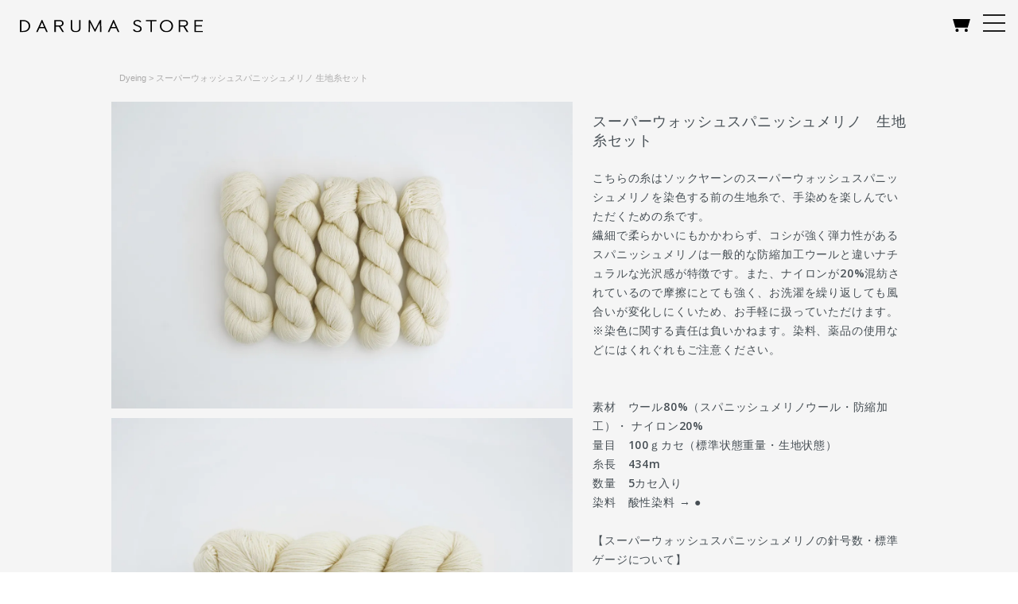

--- FILE ---
content_type: text/html; charset=EUC-JP
request_url: https://daruma-store.jp/?pid=176513467
body_size: 7695
content:
<!DOCTYPE html PUBLIC "-//W3C//DTD XHTML 1.0 Transitional//EN" "http://www.w3.org/TR/xhtml1/DTD/xhtml1-transitional.dtd">
<html xmlns:og="http://ogp.me/ns#" xmlns:fb="http://www.facebook.com/2008/fbml" xmlns:mixi="http://mixi-platform.com/ns#" xmlns="http://www.w3.org/1999/xhtml" xml:lang="ja" lang="ja" dir="ltr">
<head>
<meta http-equiv="content-type" content="text/html; charset=euc-jp" />
<meta http-equiv="X-UA-Compatible" content="IE=edge,chrome=1" />
<title>スーパーウォッシュスパニッシュメリノ 生地糸セット - DARUMA STORE</title>
<meta name="Keywords" content="DARUMA,ダルマ,毛糸,編み物､だるま" />
<meta name="Description" content="スーパーウォッシュスパニッシュメリノ　生地糸セットこちらの糸はソックヤーンのスーパーウォッシュスパニッシュメリノを染色する前の生地糸で、手染めを楽しんでいただくための糸です。繊細で柔らかいにもかかわら" />
<meta name="Author" content="" />
<meta name="Copyright" content="GMOペパボ" />
<meta http-equiv="content-style-type" content="text/css" />
<meta http-equiv="content-script-type" content="text/javascript" />
<link rel="stylesheet" href="https://daruma-store.jp/css/framework/colormekit.css" type="text/css" />
<link rel="stylesheet" href="https://daruma-store.jp/css/framework/colormekit-responsive.css" type="text/css" />
<link rel="stylesheet" href="https://img07.shop-pro.jp/PA01326/657/css/4/index.css?cmsp_timestamp=20260120091148" type="text/css" />
<link rel="stylesheet" href="https://img07.shop-pro.jp/PA01326/657/css/4/product.css?cmsp_timestamp=20260120091148" type="text/css" />

<link rel="alternate" type="application/rss+xml" title="rss" href="https://daruma-store.jp/?mode=rss" />
<link rel="shortcut icon" href="https://img07.shop-pro.jp/PA01326/657/favicon.ico?cmsp_timestamp=20250213145355" />
<script type="text/javascript" src="//ajax.googleapis.com/ajax/libs/jquery/1.7.2/jquery.min.js" ></script>
<meta property="og:title" content="スーパーウォッシュスパニッシュメリノ 生地糸セット - DARUMA STORE" />
<meta property="og:description" content="スーパーウォッシュスパニッシュメリノ　生地糸セットこちらの糸はソックヤーンのスーパーウォッシュスパニッシュメリノを染色する前の生地糸で、手染めを楽しんでいただくための糸です。繊細で柔らかいにもかかわら" />
<meta property="og:url" content="https://daruma-store.jp?pid=176513467" />
<meta property="og:site_name" content="DARUMA STORE" />
<meta property="og:image" content="https://img07.shop-pro.jp/PA01326/657/product/176513467.jpg?cmsp_timestamp=20230808102218"/>
<meta property="og:type" content="product" />
<meta property="product:price:amount" content="8800" />
<meta property="product:price:currency" content="JPY" />
<meta property="product:product_link" content="https://daruma-store.jp?pid=176513467" />
<meta name="referrer" content="no-referrer-when-downgrade"/>
<script>
  (function(i,s,o,g,r,a,m){i['GoogleAnalyticsObject']=r;i[r]=i[r]||function(){
  (i[r].q=i[r].q||[]).push(arguments)},i[r].l=1*new Date();a=s.createElement(o),
  m=s.getElementsByTagName(o)[0];a.async=1;a.src=g;m.parentNode.insertBefore(a,m)
  })(window,document,'script','//www.google-analytics.com/analytics.js','ga');

  ga('create', 'UA-68479058-1', 'auto');
  ga('send', 'pageview');

</script>
<script>
  var Colorme = {"page":"product","shop":{"account_id":"PA01326657","title":"DARUMA STORE"},"basket":{"total_price":0,"items":[]},"customer":{"id":null},"inventory_control":"product","product":{"shop_uid":"PA01326657","id":176513467,"name":"\u30b9\u30fc\u30d1\u30fc\u30a6\u30a9\u30c3\u30b7\u30e5\u30b9\u30d1\u30cb\u30c3\u30b7\u30e5\u30e1\u30ea\u30ce \u751f\u5730\u7cf8\u30bb\u30c3\u30c8","model_number":"01-6091-0000","stock_num":20,"sales_price":8000,"sales_price_including_tax":8800,"variants":[],"category":{"id_big":2560609,"id_small":0},"groups":[],"members_price":8000,"members_price_including_tax":8800}};

  (function() {
    function insertScriptTags() {
      var scriptTagDetails = [{"src":"https:\/\/back-in-stock-assets.colorme.app\/widget.js","integrity":null}];
      var entry = document.getElementsByTagName('script')[0];

      scriptTagDetails.forEach(function(tagDetail) {
        var script = document.createElement('script');

        script.type = 'text/javascript';
        script.src = tagDetail.src;
        script.async = true;

        if( tagDetail.integrity ) {
          script.integrity = tagDetail.integrity;
          script.setAttribute('crossorigin', 'anonymous');
        }

        entry.parentNode.insertBefore(script, entry);
      })
    }

    window.addEventListener('load', insertScriptTags, false);
  })();
</script>
</head>
<body>
<meta name="colorme-acc-payload" content="?st=1&pt=10029&ut=176513467&at=PA01326657&v=20260120124809&re=&cn=2b340e1e23a73f811f8143d16fe52bd5" width="1" height="1" alt="" /><script>!function(){"use strict";Array.prototype.slice.call(document.getElementsByTagName("script")).filter((function(t){return t.src&&t.src.match(new RegExp("dist/acc-track.js$"))})).forEach((function(t){return document.body.removeChild(t)})),function t(c){var r=arguments.length>1&&void 0!==arguments[1]?arguments[1]:0;if(!(r>=c.length)){var e=document.createElement("script");e.onerror=function(){return t(c,r+1)},e.src="https://"+c[r]+"/dist/acc-track.js?rev=3",document.body.appendChild(e)}}(["acclog001.shop-pro.jp","acclog002.shop-pro.jp"])}();</script><head>

<script async src="https://www.googletagmanager.com/gtag/js?id=UA-68479058-1"></script>
<script>
  window.dataLayer = window.dataLayer || [];
  function gtag(){dataLayer.push(arguments);}
  gtag('js', new Date());

  gtag('config', 'UA-68479058-1');
</script>
	


<script async src="https://www.googletagmanager.com/gtag/js?id=G-RMBV64JKV4"></script>
<script>
  window.dataLayer = window.dataLayer || [];
  function gtag(){dataLayer.push(arguments);}
  gtag('js', new Date());

  gtag('config', 'G-RMBV64JKV4');
</script>

<link href="https://fonts.googleapis.com/css?family=Open+Sans:600" rel="stylesheet">

<link rel="stylesheet" href="https://cdnjs.cloudflare.com/ajax/libs/drawer/3.2.1/css/drawer.min.css">

<script src="https://ajax.googleapis.com/ajax/libs/jquery/1.11.3/jquery.min.js"></script>
<script src="https://cdnjs.cloudflare.com/ajax/libs/iScroll/5.1.3/iscroll.min.js"></script>

<script src="https://cdnjs.cloudflare.com/ajax/libs/drawer/3.2.1/js/drawer.min.js"></script>

<script src="https://cdnjs.cloudflare.com/ajax/libs/twitter-bootstrap/3.3.7/js/bootstrap.min.js"></script>

</head>

		
<body class="drawer drawer--right"oncontextmenu="return false;">



<div id="container">
  <header role="banner">
    
    <button type="button" class="drawer-toggle drawer-hamburger">
      <span class="sr-only">toggle navigation</span>
      <span class="drawer-hamburger-icon"></span>
    </button>
    
    <nav class="drawer-nav google-font " role="navigation">

			
			
			<ul class="drawer-menu">  
				<li class="drawer-dropdown"><a class="drawer-menu-item" 
							data-toggle="dropdown">&emsp;Knitting <span class="drawer-caret"></span></a>
					<ul class="drawer-dropdown-menu">
        <li><a class="drawer-menu-item" 
							 href="/?mode=cate&cbid=1982225&csid=0">&emsp;&emsp;Kit</a></li>
        <!--
				<li><a class="drawer-menu-item" 
							 href="/?mode=cate&cbid=2719101&csid=0">&emsp;&emsp;<span style="color:blue;">Special Kit</span></a></li>
				 --> 				
				<li><a class="drawer-menu-item" 
							href="/?mode=cate&cbid=1982229&csid=0">&emsp;&emsp;Yarn</a></li>	
				<li><a class="drawer-menu-item" 
							href="/?mode=cate&cbid=2009174&csid=0">&emsp;&emsp;Books</a></li>	
        <li><a class="drawer-menu-item" 
							 href="/?mode=cate&cbid=1983312&csid=0">&emsp;&emsp;Download Patterns</a></li>
					</ul>	
				</li>
			</ul>
			
			
			<ul class="drawer-menu">  
				<li class="drawer-dropdown"><a class="drawer-menu-item" 
							data-toggle="dropdown">&emsp;Sewing <span class="drawer-caret"></span></a>
					<ul class="drawer-dropdown-menu">
						  <!--
							<li><a class="drawer-menu-item" 
							 	href="/?mode=cate&cbid=2803736&csid=0">&emsp;&emsp;Kit</a></li>	-->
        			<li><a class="drawer-menu-item" 
							 	href="/?mode=cate&cbid=2488360&csid=0">&emsp;&emsp;Fabrics</a></li>	
							<li><a class="drawer-menu-item" 
								href="/?mode=cate&cbid=2488361&csid=0">&emsp;&emsp;Buttons</a></li>
						  <li><a class="drawer-menu-item" 
								href="/?mode=cate&cbid=2488362&csid=0">&emsp;&emsp;Patterns</a></li>
			<!--
							<li><a class="drawer-menu-item" 
								href="/?mode=cate&cbid=2629810&csid=0">&emsp;&emsp;Free Recipe</a></li>
      -->
					</ul>	
				</li>
			</ul>
			

			<ul class="drawer-menu ">
				<li><a class="drawer-menu-item" href="/?mode=cate&cbid=2576345&csid=0">&emsp;Sashiko&thinsp;+&thinsp;Kogin</a></li>				
				<li><a class="drawer-menu-item" href="/?mode=cate&cbid=2703032&csid=0">&emsp;Craft</a></li>
				<li><a class="drawer-menu-item" href="/?mode=cate&cbid=2560609&csid=0">&emsp;Dyeing</a></li>
				<li><a class="drawer-menu-item" href="/?mode=cate&cbid=1982230&csid=0">&emsp;Tools&thinsp;+&thinsp;Notions</a></li>			
				<li><a class="drawer-menu-item" href="/?mode=cate&cbid=2583495&csid=0">&emsp;Color Samples</a></li>
				<li><a class="drawer-menu-item" href="/?mode=cate&cbid=2441902&csid=0">&emsp;DARUMA THREAD</a></li>		
				<li><a class="drawer-menu-item" href="/?mode=cate&cbid=2335843&csid=0">&emsp;Workshops</a></li>
				
			</ul>

			

			<div class="drawer-menu-search">
				<ul class="drawer-menu"> 
					<li>
						<img class="search-icon" src="https://daruma-ito.co.jp/ds_svg/ds_search.svg">
						<form action="https://daruma-store.jp/" method="GET" class="search" >
								<input type="hidden" name="mode" value="srh" /><input type="text" name="keyword" class="search2"/>
						</form>
					</li>
				</ul>
			</div>

			

			
			
			<ul class="drawer-menu-b nav-lg"> 
				<li><a class="drawer-menu-item" href="/?tid=4&mode=f144">Schedule</a></li>
				<li><a class="drawer-menu-item" href="/?tid=4&mode=f172">Errata</a></li>
      </ul>
			
			<ul class="drawer-menu-b nav-lg"> 
				<li><a class="drawer-menu-item" href="/?mode=f40">Event</a></li>
        <li><a class="drawer-menu-item" href="/?mode=f3">Journal</a></li>
			</ul>

			<ul class="drawer-menu-b nav-lg"> 
				<li><a class="drawer-menu-item "href="https://daruma-store.jp/cart/proxy/basket?shop_id=PA01326657&shop_domain=daruma-store.jp">Cart</a></li>
				<li><a class="drawer-menu-item" href="https://daruma-store.jp/?mode=myaccount">Log in</a></li>
				
			</ul>
			<ul class="drawer-menu-b nav-lg"> 
				<li><a class="drawer-menu-item" href="/?tid=4&mode=f1">Guide</a></li>
				<li><a class="drawer-menu-item" href="https://daruma-ito.shop-pro.jp/customer/inquiries/new">Contact</a></li>
      </ul>

			
<!--	<ul class="drawer-menu-d nav-lg"> 
				<li><a class="drawer-menu-item" href="/?mode=f144">Kit&thinsp;&&thinsp;Pattern Schedule</a></li>
			</ul>
-->
			
		
			
			<div class="drawer-menu-c nav-lg">
			<ul class="drawer-menu-sns" >
				<li><a href="http://twitter.com/daruma_store_/" target="_blank"><img class="sns-icon-tw" src="https://daruma-ito.co.jp/ds_svg/ds_twitter.svg"></a></li>
				<li><a href="http://instagram.com/daruma_store_"target="_blank"><img class="sns-icon" src="https://daruma-ito.co.jp/ds_svg/ds_insta.svg"></a></li>
				<li><a href="https://www.ravelry.com/patterns/sources/daruma-on-ravelry/patterns"target="_blank"><img class="sns-icon" src="https://daruma-ito.co.jp/ds_svg/ds_ravelry.svg"></a></li>
			</ul>
			</div>
			
			
			
			<ul class="drawer-menu-d nav-rg"> 
				<li><a class="drawer-menu-item" href="/?mode=f168">Retail Store in Tokyo</a></li>
			</ul>
			
			
			<ul class="drawer-menu-link nav-dg" >
				<li><a href="http://daruma-ito.co.jp/"target="_blank"><img class="link-logo" src="https://daruma-ito.co.jp/ds_svg/ds_logo_daruma.svg"></a></li>
				<li><a href="http://daruma-thread.com/"target="_blank"><img class="link-logo" src="https://daruma-ito.co.jp/ds_svg/ds_logo_dt.svg"></a></li>
				<li><a href="http://daruma-fabric.com"target="_blank"><img class="link-logo" src="https://daruma-ito.co.jp/ds_svg/ds_logo_darumafabric.svg"></a></li>
			</ul>	
</nav>
		
		
			<a href="./"><img class="ds-logo" src="https://daruma-ito.co.jp/ds_svg/ds_logo.svg" alt="DARUMA STORE">
			</a>
								<a href="https://daruma-store.jp/cart/proxy/basket?shop_id=PA01326657&shop_domain=daruma-store.jp"><img class="ds-cart" src="https://daruma-ito.co.jp/ds_svg/ds_cart.svg" alt="DARUMA STORE">	
				</a>
		  	

		
</header>

	

      <div class="space"></div>

<div id="prd-container"onselectstart="return false;" >

  
  <p class="pan">
    <a href='?mode=cate&cbid=2560609&csid=0'>Dyeing</a>        <span> > </span><a href='?pid=176513467'>スーパーウォッシュスパニッシュメリノ 生地糸セット</a>  </p>
  
  


      <form name="product_form" method="post" action="https://daruma-store.jp/cart/proxy/basket/items/add">

      

              <div class="product-order-exp clearfix google-font2">
          <div class="box"><div class="box-left"><img src="https://img07.shop-pro.jp/PA01326/657/etc_base64/eWFybl82MDkxXzAxMA.jpg" alt="yarn_6091"><br />
<img src="https://img07.shop-pro.jp/PA01326/657/etc_base64/eWFybl82MDkxXzAyMA.jpg" alt=""><br />
<img src="https://img07.shop-pro.jp/PA01326/657/etc_base64/eWFybl82MDkxXzAzMA.jpg" alt=""><br />
<img src="https://img07.shop-pro.jp/PA01326/657/etc_base64/eWFybl82MDkxXzA0MA.jpg" alt=""><br />
<img src="https://img07.shop-pro.jp/PA01326/657/etc_base64/eWFybl82MDkxXzA1MA.jpg" alt=""><br />
<img src="https://img07.shop-pro.jp/PA01326/657/etc_base64/eWFybl82MDkxXzA2MA.jpg" alt=""><br />
</div><div class="box-dummy"><div class="box-right-sticky"><div class="box-right"><br />
<span style="font-size:large;">スーパーウォッシュスパニッシュメリノ　生地糸セット</span><br />
<br />
こちらの糸はソックヤーンのスーパーウォッシュスパニッシュメリノを染色する前の生地糸で、手染めを楽しんでいただくための糸です。<br />
繊細で柔らかいにもかかわらず、コシが強く弾力性があるスパニッシュメリノは一般的な防縮加工ウールと違いナチュラルな光沢感が特徴です。また、ナイロンが20%混紡されているので摩擦にとても強く、お洗濯を繰り返しても風合いが変化しにくいため、お手軽に扱っていただけます。<br />
※染色に関する責任は負いかねます。染料、薬品の使用などにはくれぐれもご注意ください。<br />
<br />
<br />
素材　ウール80%（スパニッシュメリノウール・防縮加工）・ ナイロン20%<br />
量目　100ｇカセ（標準状態重量・生地状態）<br />
糸長　434m<br />
数量　5カセ入り<br />
染料　酸性染料 → <a href="http://daruma-store.jp/?pid=146868501" target="_blank">●</a><br />
<br />
【スーパーウォッシュスパニッシュメリノの針号数・標準ゲージについて】<br />
（染色方法によっては下記条件と異なる場合があります。あくまで参考としてご確認ください。）<br />
<br />
使用針<br />
棒針1～3号・かぎ針3/0号、ソックス 棒針0～1号<br />
<br />
標準ゲージ<br />
30～33目・42～45段（メリヤス編）<br />
ソックスを編む目安 33～37目（メリヤス編）<br />
<br />
instagramに投稿された作品画像 → <a href="https://www.instagram.com/explore/tags/スーパーウォッシュスパニッシュメリノ" target="_blank">■</a><br />
<br />
#superwashspanishmerino → <a href="https://www.instagram.com/explore/tags/superwashspanishmerino" target="_blank">■</a><br />
<br />
<br />
<span style="font-size:80%;"><br />
【ご購入前にご確認下さい】<br />
※掲載している商品画像の色味はご利用のPC環境や撮影方法などにより現物と異なる場合があります。<br />
※製造工程上、やむを得ず結び目が入る可能性があります。<br />
</span></div></div></div></div>
        </div>
            

      <div class="product-order">
				
				
				        <ul class="inline unstyled product-order-price">
                    <li>8,800円(税込)</li>
                  </ul>
								
				
				
        				
				
				
        <div class="row product-order-input">
                      <div class="col col-sm-12 product-order-num">
              <div class="input-prepend input-append">
                <a href="javascript:f_change_num2(document.product_form.product_num,'1',1,20);" class="btn btn-02"><i class="icon-lg-w icon-chevron_up"></i></a>
                <input type="text" name="product_num" value="1" class="product-init-num" />
                <a href="javascript:f_change_num2(document.product_form.product_num,'0',1,20);" class="btn btn-02"><i class="icon-lg-w icon-chevron_down"></i></a>
              </div>
              <div class="product-unit"></div>
            </div>
                                <div class="disable_cartin col col-sm-12">
              <button class="btn btn-01 btn-lg btn-addcart google-font" type="submit">
								<div class="btn-wrap">
									<img class="ds-cart2"src="https://daruma-ito.co.jp/ds_svg/ds_cart_white.svg"><span>Add to cart</span></div></button>
            </div>
                                <p class="stock_error"></p>
        </div>
      </div>
      <div class="product-info-lst container-section">
        <ul class="unstyled">
                    <li><a href="https://daruma-store.jp/?mode=sk#info">特定商取引法に基づく表記（返品等）</a></li>
          <li class="social-share">
                                                
          </li>
        </ul>
      </div>
      <table class="table product-order-spec">
                  <tr>
            <th>型番</th>
            <td>01-6091-0000</td>
          </tr>
                              </table>

      
      <input type="hidden" name="user_hash" value="8a41ee95e6e5239178fdfc5b26ecafc1"><input type="hidden" name="members_hash" value="8a41ee95e6e5239178fdfc5b26ecafc1"><input type="hidden" name="shop_id" value="PA01326657"><input type="hidden" name="product_id" value="176513467"><input type="hidden" name="members_id" value=""><input type="hidden" name="back_url" value="https://daruma-store.jp/?pid=176513467"><input type="hidden" name="reference_token" value="c5b468f785c349bb933c2bf16b78a076"><input type="hidden" name="shop_domain" value="daruma-store.jp">
    </form>
  </div>
<script type="text/javascript">
  $(function () {
    $('.product-init-num').change(function(){
      var txt  = $(this).val();
      var han = txt.replace(/[Ａ-Ｚａ-ｚ０-９]/g,function(s){return String.fromCharCode(s.charCodeAt(0)-0xFEE0)});
      $(this).val(han);
    });

    $('img.thumb').click(function(){
      $(this).parent().siblings().removeClass('thumb-active');
      var selectedSrc = $(this).attr('src');
      $('img.mainImage').stop().fadeOut(200,
        function(){
          $('img.mainImage').attr('src', selectedSrc);
          $('img.mainImage').fadeIn(200);
        }
      );
      $(this).parent().addClass('thumb-active');
    });
  });
	
 
	$(window).load(function(){	 
	var dummyheight = $('.box').height() ;
	var userAgent = window.navigator.userAgent.toLowerCase();
	if(userAgent.indexOf('msie') != -1 ||
        userAgent.indexOf('trident') != -1){
		 $('.box-dummy').css('height', 'auto');
		 }else{
		 $('.box-dummy').css('height', dummyheight +'px');
}
});
	
 
$('#prd-opt-select').empty(); 
$('#prd-opt-table table').addClass('google-font');
$('.stock_zero').html('×');
$('.cell_1').css({ 'font-weight' : '400' } );
	

$('.table_price').css({ 'display' : 'none' } );
	
</script>
	
    <div id="footer-wrapper">
      <div class="row">
        <div class="col col-sm-12 col-lg-8 row footer-secondary">
          <ul class="col col-sm-12 col-lg-4 footer-nav">
            <li><a href="https://daruma-store.jp/?mode=privacy">プライバシーポリシー</a></li>
            <li><a href="https://daruma-store.jp/?mode=sk#info">特定商取引法に基づく表記</a></li>
          </ul>
<!--
          <ul class="col col-sm-12 col-lg-4 footer-nav">
            <li><a href="https://daruma-store.jp/cart/proxy/basket?shop_id=PA01326657&shop_domain=daruma-store.jp">カートを見る</a></li>
            <li><a href="https://daruma-store.jp/?mode=myaccount">マイアカウント</a></li>
                      </ul>
-->
        </div>
        <div class="col col-sm-12 col-lg-4 footer-primary">
          <ul class="footer-nav">
            <li>Copyright(c) 2015-2026 YOKOTA CO.,LTD</li>
          </ul>
        </div>
      </div>
             <!-- <ul class="social-nav inline">
        <li><a href="#"><i class="icon-lg-b icon-t"></i></a></li>
        <li><a href="#"><i class="icon-lg-b icon-fk"></i></a></li>
        <li><a href="#"><i class="icon-lg-b icon-r"></i></a></li>
        <li><a href="#"><i class="icon-lg-b icon-i"></i></a></li>
      </ul> -->
    </div>

  <div id="pagetop" class="hidden-phone">
    <a href="#wrapper" class="btn-pagetop btn btn-01"><i class="icon-lg-w icon-chevron_up"></i></a>
  </div>
	
</div>

	
	
	
<script src="https://img.shop-pro.jp/tmpl_js/69/jquery.skOuterClick.js"></script>
<script src="https://img.shop-pro.jp/tmpl_js/69/jquery.tile.js"></script>
<script src="https://img.shop-pro.jp/tmpl_js/69/smoothscroll.js"></script>
<script type="text/javascript">
$(function() {
  // viewport
  var viewport = document.createElement('meta');
  viewport.setAttribute('name', 'viewport');
  viewport.setAttribute('content', 'width=device-width, initial-scale=1.0');
  document.getElementsByTagName('head')[0].appendChild(viewport);

 
  function window_size_switch_func() {
    // header dropdown nav position
    $(window).scroll(function () {
      var switch_pos = $('#page-wrapper').offset().top; 
      if(switch_pos == 0) {
        $('.header-dropdown').addClass('affix');
      } else {
        $('.header-dropdown').removeClass('affix');
        if(switch_pos <= $(window).scrollTop()) {
          $('.header-dropdown').addClass('affix');
        } else {
          $('.header-dropdown').removeClass('affix');
        }
      }
    });
    // product list
    $(window).load(function () {
      $('.prd-lst-unit').tile();
      $('.grp-lst-unit').tile();
      $('.news').tile();
			 $('.free-schedule-unit').tile();
    });
    // product image
    var thumb_size = $('.product-image-thumb li').width();
    $('.product-image-thumb img').css('maxHeight', thumb_size - 4  + 'px');
    $('.product-image-thumb li').css('height', thumb_size + 'px');
    var main_size = $('.product-image-main').width();

/*　　//オプションの表示については商品詳細で指定
    if($('.visible-phone').css('display') == 'none') {
      // pagetop
      $(window).scroll(function () {
        if($(this).scrollTop() > 200) {
          $('#pagetop').fadeIn('fast');
        } else {
          $('#pagetop').fadeOut('fast');
        }
      });

		
      // product option switch -> table　表形式オプションを表示
      $('#prd-opt-table').html($('.prd-opt-table').html());
      $('#prd-opt-table table').addClass('table-bordered');
      　$('#prd-opt-select').empty();
		
      // product image
      $('.product-image-main img').css('maxHeight', thumb_size * 5 + 100 + 'px');
    } else {
      // product option switch -> select
      $('#prd-opt-table').empty();
      if($('#prd-opt-select > *').size() == 0) {
        $('#prd-opt-select').append($('.prd-opt-select').html());
      }
    }*/
  }
  window_size_switch_func();
  $(window).resize(function () {
    window_size_switch_func();
  });
});
</script>
	

<script>
    $(document).ready(function() {
    $('.drawer').drawer();
  });		
</script>
	

<script>
	$(document).on("click", ".drawer-toggle", function() {
  $('html, body').toggleClass('fixed');
	});
</script>

	
</body><script type="text/javascript" src="https://daruma-store.jp/js/cart.js" ></script>
<script type="text/javascript" src="https://daruma-store.jp/js/async_cart_in.js" ></script>
<script type="text/javascript" src="https://daruma-store.jp/js/product_stock.js" ></script>
<script type="text/javascript" src="https://daruma-store.jp/js/js.cookie.js" ></script>
<script type="text/javascript" src="https://daruma-store.jp/js/favorite_button.js" ></script>
</body></html>

--- FILE ---
content_type: text/css
request_url: https://img07.shop-pro.jp/PA01326/657/css/4/index.css?cmsp_timestamp=20260120091148
body_size: 19206
content:
@charset "euc-jp";
#page-wrapper {
  position: relative;
}
#wrapper {
  padding-top: 1em;
}

#container {
  width:100%;
  min-width:320px !important;
  background:#f5f5f5;
}


#prd-container{
  display:block;
  max-width:1000px;
  margin: 0 auto;
}



/* フリーページ幅*/
#free-container{
  max-width:900px;
  margin:0 auto;
}

#free-container2{
  max-width:760px;
  margin:0 auto;
}

.free-img img{
  padding-bottom:8px;
}


/* clear*/
.recommend-items {
 clear: both;
}

/*画像保存禁止*/



img {
-webkit-touch-callout:none;
  -webkit-user-select:none;
  -moz-touch-callout:none;
  -moz-user-select:none;
  touch-callout:none;
  user-select:none;
}


/* PC - -スマホ 画像切り替え*/
.pc{
	display:block !important;
}
.sp{
	display:none !important;
}
/*ヘッダースペース(画面上部余白)*/
.space{
  height:90px;
}
/*ヘッダースペース(画面上部余白)*/
.underline{
  background:linear-gradient(transparent 80%, #ffff00 0%);
}

/*freepage*/
.free-lst-unit{
  width:47%;
  padding-bottom: 5%;
  margin: 0 1.5%;
}

/*freepage　JOUNAL*/

.title-j-1 a{
  clear: both;
  display: block;
  font-size: 90%;
  text-align: left;
}

.title-j-2 {
  clear: both;
  display: block;
  font-size: 80%;
  text-align: left;
}

.title-j-3 {
  display: block;
  color: #abaaaa;
  font-size: 80%;
  padding-top:3px;
}


/*freepage　ENVENT*/
.title-e-1 a{
  clear: both;
  display: block;
  font-size: 90%;
  text-align: left;
}

.title-e-2 {
  clear: both;
  display: block;
  font-size: 80%;
  text-align: left;
}

.title-e-3 {
  display: block;
  color: #abaaaa;
  font-size: 80%;
  padding-top:3px;
}


/*freepage　スケジュール*/
.free-schedule-unit{
  float:left;
  position:relative;
  width:47%;
  padding-bottom: 3%;
  margin: 0 1.5%;
}


.circle-box {
    position: absolute;
    width: 24%;
    height: auto;
    top:-7%;
    left:-3%;
}
.circle-box-1x1:before {
    content: "";
    display: block;
    padding-top: 100%;
}

/*KIT発売スタイル*/
.circle-box-inner {
  	width: 100%;
 	height: 100%;
 	background: rgba(255,255,255,0.3);
  	border-radius: 50%;
  	border: 1px solid #000;
    position: absolute;
	 top:0;
    left:0;
  　　　-moz-border-radius: 50%;
  　　　-webkit-border-radius: 50%;
 	 -o-border-radius: 50%;
 	 -ms-border-radius: 50%;
 	 text-align: center;
}

.circle-box-inner p{
    font-size:120%;
    line-height:26px;
    color:#000;
 	 position: relative;
 	 top:50%;
 	 transform: translateY(-50%);
}

/*DOWNLOAD PATTERN発売スタイル*/
.circle-box-inner-pat {
  	width: 100%;
 	height: 100%;
  	border-radius: 50%;
  	background: rgba(64,224,208,0.3);
    position: absolute;
	 top:0;
    left:0;
  　　　-moz-border-radius: 50%;
  　　　-webkit-border-radius: 50%;
 	 -o-border-radius: 50%;
 	 -ms-border-radius: 50%;
 	 text-align: center;
}

.circle-box-inner-pat p{
    font-size:100%;
    line-height:22px;
    color:#000;
 	 position: relative;
 	 top:50%;
 	 transform: translateY(-50%);
}

/*DOWNLOAD PATTERN発売スタイル*/
.circle-box-inner-sewingpat {
  	width: 100%;
 	height: 100%;
  	border-radius: 50%;
  	background: rgba(255,150,60,0.3);
    position: absolute;
	 top:0;
    left:0;
  　　　-moz-border-radius: 50%;
  　　　-webkit-border-radius: 50%;
 	 -o-border-radius: 50%;
 	 -ms-border-radius: 50%;
 	 text-align: center;
}

.circle-box-inner-sewingpat p{
    font-size:100%;
    line-height:22px;
    color:#000;
 	 position: relative;
 	 top:50%;
 	 transform: translateY(-50%);
}

.free-schedule-dummy{
  float:left;
  width:47%;
  height:164px;
  margin: 0 1.5%;
}

.free-schedule-text{
  border-left:3px solid #000;
  margin-top:1em;
  padding-left:1.5em;
}

/*フリーページでPCでのみタテ画像の幅を狭める*/
.tate-pc{
  text-align:center;
}
.tate-pc img{
  width:70%;
}

/*svgファイル　メールアドレス*/
.mail{
  width:200px;
}

/*youtube貼りつけ*/
.youtubeouter{
  width: 100%;
  padding-top: 56%;
  position: relative;
  top: 0;
  left: 0;
}
.youtubeouter iframe{
  position: absolute;
  top: 0;
  left: 0;
  width: 100% !important;
  height: 100% !important;
}

textarea,
input[type="text"],
input[type="password"],
input[type="datetime"],
input[type="datetime-local"],
input[type="date"],
input[type="month"],
input[type="time"],
input[type="week"],
input[type="number"],
input[type="email"],
input[type="url"],
input[type="search"],
input[type="tel"],
input[type="color"],
.uneditable-input {
  border: none;
  border:1px solid #abaaaa;
  background-color: #fff;
}

textarea:focus,
input[type="text"]:focus,
input[type="password"]:focus,
input[type="datetime"]:focus,
input[type="datetime-local"]:focus,
input[type="date"]:focus,
input[type="month"]:focus,
input[type="time"]:focus,
input[type="week"]:focus,
input[type="number"]:focus,
input[type="email"]:focus,
input[type="url"]:focus,
input[type="search"]:focus,
input[type="tel"]:focus,
input[type="color"]:focus,
.uneditable-input:focus {
  outline: 0;
  background-color:#fff;
  border-color: #dcdcdc;
}


.muted {
  color: #999;
}

body {
  color: #464e54;
  background-color: #fff;
  background-image: url(https://img.shop-pro.jp/tmpl_img/69/bg.gif);
　	
  animation: fadeIn 2s ease 0s 1 normal;
  -webkit-animation: fadeIn 2s ease 0s 1 normal;
}

@keyframes fadeIn {
    0% {opacity: 0.3}
    100% {opacity: 1}
}

@-webkit-keyframes fadeIn {
    0% {opacity: 0}
    100% {opacity: 1}
}


a {
  color: #464e54;
}
a:hover {
    color: #5e5e5e;
  }

a.muted:hover,
a.muted:focus {
  color: #808080;
}

.text-warning {
  color: #c09853;
}

a.text-warning:hover,
a.text-warning:focus {
  color: #a47e3c;
}

.text-error {
  color: #b94a48;
}

a.text-error:hover,
a.text-error:focus {
  color: #953b39;
}

.text-info {
  color: #3a87ad;
}

a.text-info:hover,
a.text-info:focus {
  color: #2d6987;
}

.text-success {
  color: #468847;
}

a.text-success:hover,
a.text-success:focus {
  color: #356635;
}

.btn-01 {
  border: 1px solid #4d4d4d;
  background-color: #4d4d4d;
  color: #fff;
  *background-color: #4d4d4d;
}

h2 {
  margin: 30px 0;
  text-align: center;
}
  .ttl-h2 {
    position: relative;
  }
  .ttl-h2:before {
    position: absolute;
    top: 50%;
    z-index: -1;
    display: block;
    width: 100%;
    height: 1px;
    background-color: #ccc;
    content: "";
  }
  .ttl-h2 span {
    padding: 0 2em;
    background-color: #fff;
  }

.btn-01 {
  border: 1px solid #4d4d4d;
  background-color: #4d4d4d;
  color: #fff;
  *background-color: #4d4d4d;
}

.btn-01:hover,
.btn-01:focus,
.btn-01:active,
.btn-01.active,
.btn-01.disabled,
.btn-01[disabled] {
  border: 1px solid #5e5e5e;
  background-color: #5e5e5e;
  color: #fff;
  *background-color: #5e5e5e;
}

.btn-02 {
  border: 1px solid #d8d8d8;
  background-color: #d8d8d8;
  color: #4d4d4d;
  *background-color: #d8d8d8;
}

.btn-02:hover,
.btn-02:focus,
.btn-02:active,
.btn-02.active,
.btn-02.disabled,
.btn-02[disabled] {
  border: 1px solid #d8d8d8;
  background-color: #d8d8d8;
  color: #4d4d4d;
  *background-color: #d8d8d8;
}
.product-order-num input {
  border-color: #d8d8d8;
}



/*
 * web font
 */
.google-font {
  letter-spacing:2px;
  font-weight: 400;
  font-family: 'Gill Sans','ヒラギノ角ゴシック','Hiragino Sans','Open Sans','游ゴシック Medium', Meiryo,sans-serif; 
}
 .google-font.fwb {
    font-weight: 700;
  }

.google-font2{
  letter-spacing:0.8px;
  line-height:24px;
  font-weight: normal;
  font-family: 'Gill Sans','ヒラギノ角ゴシック','Hiragino Sans','Open Sans','游ゴシック Medium', Meiryo,sans-serif; 
}

.google-font3{
  letter-spacing:0.8px;
  line-height:20px;
  font-family: 'Gill Sans','ヒラギノ角ゴシック','Hiragino Sans','Open Sans','游ゴシック Medium', Meiryo,sans-serif; 
}

.huto{
  font-weight: 600;
}

.font60{
  font-size:60%;
}

.font80{
  font-size:80%;
}

.fontcolor{
  color:orangered;
}

.center{
  text-align:center;
}

::selection {background: #e6e6e6; color: #666666;}			/* 文字選択色 */
::-moz-selection {background: #e6e6e6; color: #666666;}


/*
 * icon
 */
.icon-b,
.icon-w {
  display: inline-block;
  width: 16px;
  height: 16px;
  *display: inline;
  *zoom: 1;
}
/*DARUMA STORE ロゴ*/
.ds-logo{
  width:25%;
  max-width:230px;
  min-width:170px;
  position:fixed;
  z-index:1;
  left:25px;
  top:25px
}

/*カートアイコン*/
    
.ds-cart{
  width:22px;
  position:fixed;
  right:60px;
  top:24px;
  z-index:1;
}

.ds-cart-in{
  width:22px;
  position:fixed;
  right:60px;
  top:18px;
  z-index:1;
}

/*商品詳細カート変更*/
.ds-cart2{
  width:22px;
  padding-bottom:3px;
  position:relative;
  z-index:1;
}

/*SNSアイコン*/
.sns-icon{
  max-height:20px;
}
.sns-icon-tw{
  max-height:18px;
}

/*linkロゴ*/
.link-logo{
  width:10rem;
  height:1.7rem;
  padding-top:0.9rem;
}

/*ドロワーメニュー*/

/*ドロワーメニューのスクロール不具合の修正*/
.fixed {
    overflow: auto;
    height: 100%;
}

.drawer-hamburger-icon{
  width:28px !important;
}
.drawer-menu-item:hover{
  text-decoration:none !important;
}
.drawer-menu-item {
  font-size: 1rem !important;
}
.drawer-nav{
  line-height:1.8rem;
  overflow:auto !important;
  -webkit-overflow-scrolling: touch;
}

.drawer-menu-b{
  margin:0;
  padding:0;
  list-style:none;
}

.drawer-menu-b li{
  display :inline-block;
  width:7.3rem;
  border-left:1px solid #fff;
}

.drawer-menu-c{
  margin:0;
  padding:0;
  list-style:none;
  padding-top:1.6rem;
  padding-bottom:2.1rem;
}

.drawer-menu-d{
  margin:0;
  padding:0;
  list-style:none;
}

.drawer-menu-sns li{
  display:inline-block;
  float:left;
  width:4rem;
}

.drawer-menu-link{
  margin:0;
  padding:0;
  list-style:none;
}
.drawer-menu-link li{
  height:3.5rem;
  text-align:center;
}

.drawer-menu-search{
  padding-left:28px;
  padding-top:10px;
}

.drawer-menu-search li{
  height:2.5rem;
}

/*drawerの背景色を変える*/
.nav-lg {
  background:#f5f5f5 !important;
  border-bottom:1px solid #fff;
}


.nav-dg li{
  background:#dcdcdc !important;
  border-bottom:1px solid #fff !important;
}

.nav-rg li{
  background:#d3d3d3 !important;
  border-bottom:1px solid #fff;
}

/*検索ボックス*/
.red{
  background-color:red;
}

.search{
  display:inline-block;
}

.search2{
  max-width:120px;
  border:none!important;
  border-bottom:1px solid #dcdcdc!important;
  background-color:transparent !important;
}

.search-icon{
  max-width:20px;
  max-height:13px;
}


/*商品検索後のカテゴリー表記*/
.category{
  padding-top:60px;
  padding-bottom:60px;
  text-align:center;
}
.category{
  font-size:16px;
  color:#000;
  text-decoration:none;
  font-weight: 500;
}
.category span{
  border-bottom:2px solid #000;
  padding-bottom: 2px;

}





.icon-b {
  background-image: url(https://img.shop-pro.jp/tmpl_img/69/icon16_b.png);
}
.icon-w {
  background-image: url(https://img.shop-pro.jp/tmpl_img/69/icon16_w.png);
}


@media only screen and (-webkit-min-device-pixel-ratio: 2), only screen and (min--moz-device-pixel-ratio: 2), only screen and (-o-min-device-pixel-ratio: 2/1), only screen and (min-device-pixel-ratio: 2), only screen and (-webkit-min-device-pixel-ratio: 1.5), only screen and (min--moz--device-pixel-ratio: 1.5), only screen and (min-device-pixel-ratio: 1.5), only screen and (min-resolution: 192dpi), only screen and (min-resolution: 2dppx) {
  .icon-b,
  .icon-w {
    -webkit-background-size: 368px 320px;
    background-size: 368px 320px;
  }
  .icon-lg-b,
  .icon-lg-w {
    -webkit-background-size: 552px 480px;
    background-size: 552px 480px;
  }
  .icon-b {
    background-image: url(https://img.shop-pro.jp/tmpl_img/69/icon16_2x_b.png);
  }
  .icon-w {
    background-image: url(https://img.shop-pro.jp/tmpl_img/69/icon16_2x_w.png);
  }
  .icon-lg-b {
    background-image: url(https://img.shop-pro.jp/tmpl_img/69/icon24_2x_b.png);
  }
  .icon-lg-w {
    background-image: url(https://img.shop-pro.jp/tmpl_img/69/icon24_2x_w.png);
  }
}
.icon-cart { background-position: -176px -64px; }
.icon-user { background-position: -208px -0px; }
.icon-adduser { background-position: -240px -0px; }
.icon-logout { background-position: -32px -80px; }
.icon-login { background-position: -48px -80px; }
/* icon large */
.icon-twitter { background-position: -144px -264px; }
.icon-facebook { background-position: -192px -264px; }
.icon-instagram { background-position: -168px -288px; }
.icon-mail { background-position: -96px -0px; }
.icon-lg-w.icon-cart { background-position: -264px -96px; }
.icon-lg-w.icon-chevron_up { background-position: -0px -216px; }
.icon-lg-w.icon-chevron_down { background-position: -528px -192px; }

.icon-lg-b,
.icon-lg-w {
  width: 24px;
  height: 24px;
  display: inline-block;
  *display: inline;
  *zoom: 1;
}
.icon-lg-b {
  background-image: url(https://img.shop-pro.jp/tmpl_img/69/icon24_b.png);
}
.icon-lg-w {
  background-image: url(https://img.shop-pro.jp/tmpl_img/69/icon24_w.png);
}


/*
 * header
 */
#header-wrapper {
  margin-bottom: 4em;
}


 .icon-b,
 .icon-w {
    float: left;
  }
.view-cart {
  position: relative;
  top: -6px;
  padding-top: 0 !important;
}
.btn-viewcart {
  padding: 1px 15px 0 13px;
  -webkit-border-radius: 3em;
  -moz-border-radius: 3em;
  border-radius: 3em;
}

/* header logo */
.shop-name {
  clear: both;
  margin: 2em 0;
  text-align: center;
  font-size: 24px;
}
.shop-description {
  font-size: 12px;
  font-weight: normal;
  color: #4d4d4d;
}


/* incart delivery */
.incart-delivery {
  float: right;
}
  .incart-delivery ul {
    margin: 0;
    padding: 10px 12px;
    -webkit-border-radius: 3px;
    -moz-border-radius: 3px;
    border-radius: 3px;
    background-color: #d9edf7;
    color: #31708f;
    list-style: none;
    font-size: 12px;
  }

/*
 * product list
 */

.prd-lst-unit {
  width:30%;
  padding-bottom: 5%;
  margin: 0 1.5%;
  text-align: center;
}
.prd-lst-img {
  display: block;
  margin: 0 auto ;
}

.prd-lst-span {
  clear: both;
  display: block;
  font-size: 11px;
  text-align: left;
}


.prd-lst-name {
  font-size:13px;
  margin: 0.5em 0;
  font-weight: 400;
}
.prd-lst-price {
  color: #abaaaa;
}
.prd-lst-regular {
  text-decoration: line-through;
}
.prd-lst-discount {
  color: #b81717;
}

/* product list sort */
.prd-lst-sort {
  margin: 2em 0;
  color: #888;
  text-align: center;
  font-size: 14px;
}

/* prduct list pager 　＊商品中 ＊-＊商品*/
.prd-lst-pager {
  text-align: center;
}
.prd-lst-pos b {
  font-size: 18px;
  font-weight: normal;
}

/*
 * product
 */
.product-image-thumb img {
  border: 2px solid #fff;
}
.thumb-active img {
  border: 2px solid #4d4d4d;
}







/*
 * footer
 */

#footer-wrapper {
  border-top: 1px solid #dcdcdc;
  margin-top: 3em;
  padding-bottom: 3em;
  text-align:left;
}

/* footer nav */
.footer-nav {
  list-style: none;
  margin: 0;
}
.footer-nav li {
    margin: .8em 0;
  }
.footer-primary {
  padding: .3em 0;
}
.footer-primary li {
    margin-right: 25px;
    margin-left: 5px;
    text-align: right;
  }
  .footer-primary a {
    color: #4d4d4d;
  }
  .freepage-nav {
    margin-right: 10%;
    margin-bottom: 1.5em;
    padding-bottom: .8em;
  }
.footer-secondary {
  padding: .1em 0;
  font-size: 12px;
}
  .footer-secondary li {
    margin-left: 3%;
  }
  .footer-secondary a {
    color: #abaaaa;
  }

/* social icon */
.social-nav {
  text-align: center;
  margin: 2em 0;
}

/* copyright */
.copyright {
  margin: 3em 0 2em;
  color: #abaaaa;
  text-align: center;
  font-size: 12px;
}
.powered {
  display: block;
  margin: .5em auto 0;
  width: 180px;
  height: auto;
}

/* pagetop */
#pagetop {
  position: fixed;
  right: 0;
  bottom: 100px;
  display: none;
}
.btn-pagetop {
  display: block;
  padding: .8em .4em .8em .5em;
  -webkit-border-radius: 3px 0 0 3px;
  -moz-border-radius: 3px 0 0 3px;
  border-radius: 3px 0 0 3px;
}


@media (max-width: 980px) {
  #base_gmoWrapp,
  #gmo_CMSPbar {
    overflow: hidden;
    min-width: 100% !important;
    width: 100% !important;
  }
  .container {
    width: auto;
  }
  
#free-container{
  margin:0 3%;
}
#free-container2{
  margin:0 3%;
}
  
}
@media (max-width: 768px) {
  #wrapper {
    padding-top: 3em;
  }
  
  
#free-container{
  margin:0 3%;
}
#free-container2{
  margin:0 3%;
}
  
.free-lst-unit{
  width:96%;
  margin: 0 2%;
}
 
  .container {
    width: auto;
  }
.prd-lst-unit {
    width:47%;
    margin-bottom: 5%;
    padding:0 0.8% ;
    font-size: 8px;
  }
.space{
  height:60px;
  }
 
  
.category{
  padding-top:40px;
  padding-bottom:40px;
}
  
.circle-box p{
   font-size:100%;
 }  

 .ds-cart2{
   padding-right:8px;
   padding-bottom:3px;
}
  
  .header-dropdown {
    position: absolute;
    top: 0;
    z-index: 200;
    width: 100%;
    border-bottom: 1px solid #dbdbdb;
    background-color: #fff;
  }
  .header-dropdown.affix {
    position: fixed;
  }

  .view-cart {
    position: static;
  }
    .view-cart a {
      background-color: #4d4d4d;
      color: #fff;
    }
    .view-cart span {
      display: block;
      width: 130px;
      margin: 0 auto;
    }
    .view-cart .icon-w {
      float: left;
      margin-top: -2px;
    }
  .incart-delivery {
    padding-top: 20px;
    float: none;
  }
  .prd-lst-sort {
    font-size: 14px;
  }
  .footer-primary,
  .footer-secondary {
    padding: 0 ;
    border: none;
  }
  .footer-nav {
    margin: 0;
    padding: 0;
  }
   
  .footer-nav li {
    margin-right: 2%;
    font-size: 10px;
  }
  .footer-nav li:first-child {
      border-top: none;
    }
  .footer-nav li:before {
    display: none;
  }
  .footer-nav a {
    display: block;
    padding: 1em;
    color: #4d4d4d;
  }
  .footer-nav a:hover {
    text-decoration: none;
  }
  .icon-b,
  .icon-w {
    display: inline-block;
    width: 24px;
    height: 24px;
    *display: inline;
    *zoom: 1;
  }
  .icon-b {
    background-image: url(https://img.shop-pro.jp/tmpl_img/69/icon24_b.png);
  }
  .icon-w {
    background-image: url(https://img.shop-pro.jp/tmpl_img/69/icon24_w.png);
  }
  .icon-cart { background-position: -264px -96px; }
  .icon-list { background-position: -288px -144px; }
  .icon-chevron_thin_up { background-position: -192px -216px; }
  @media only screen and (-webkit-min-device-pixel-ratio: 2), only screen and (min--moz-device-pixel-ratio: 2), only screen and (-o-min-device-pixel-ratio: 2/1), only screen and (min-device-pixel-ratio: 2), only screen and (-webkit-min-device-pixel-ratio: 1.5), only screen and (min--moz--device-pixel-ratio: 1.5), only screen and (min-device-pixel-ratio: 1.5), only screen and (min-resolution: 192dpi), only screen and (min-resolution: 2dppx) {
    .icon-b,
    .icon-lg-b {
      background-image: url(https://img.shop-pro.jp/tmpl_img/69/icon24_2x_b.png);
    }
    .icon-w,
    .icon-lg-w {
      background-image: url(https://img.shop-pro.jp/tmpl_img/69/icon24_2x_w.png);
    }
    .icon-b,
    .icon-w {
      -webkit-background-size: 552px 480px;
      background-size: 552px 480px;
    }

  }
}
@media (max-width: 480px) {
  .ttl-h2 span {
    padding: 0 10px;
    font-size: 14px;
  }

  /* PC - -スマホ 画像切り替え*/
.pc{
	display:none !important;
}
.sp{
	display:block !important;
}
  /* 商品名font*/
.prd-lst-name {
  font-size:12px;
  }
  
  /* フリーページ KIT販売スケジュール*/
  
 .free-schedule-unit{
  width:85%;
  padding-bottom: 30%;
  margin: 0 7.5%;
}

.free-schedule-dummy {
  display:none;
}
.circle-box p{
  line-height:24px;
 }  
  
.circle-box-inner-pat p{
    font-size:85%;
    line-height:18px;
}

/*フリーページでPCでのみタテ画像の幅を狭める*/
.tate-pc img{
  width:100%;
}
  
  
  
}

/* IE用 */
.ie_wrapper.container {
  width: 900px;
  overflow: auto;
}

--- FILE ---
content_type: text/css
request_url: https://img07.shop-pro.jp/PA01326/657/css/4/product.css?cmsp_timestamp=20260120091148
body_size: 5602
content:
@charset "euc-jp";

/*詳細ページの横幅指定*/

.box {
  display:inline-block;
  width:100%;
}

.box-left {
  display:block;
  float:left;
  max-width: 58%;
}

.box-left img{
  padding-bottom:8px;
}

 .box-left img{
    padding-top:2%;
    padding-bottom:0;
  }


.video{
  position:relative;
  height:0;
  padding:0 0 56.25%;
  overflow: hidden;
}

.video iframe{
  	position:absolute;
  	top:0;
  	left:0;
  	width:100%;
  	height:100%;
  	border:none;
}

.box-dummy{
  display:block;
  float:left;
  max-width:42%;
}

.box-right{
  display:block;
  margin:0 0 0 6%;
}

.line{
  border-top:0.5px solid #d3d3d3;
  border-bottom:0.5px solid #d3d3d3;
  padding-top:15px;
  padding-bottom:15px;
}

}


/* 商品説明文固定 */
.box-right-sticky {
  position: -webkit-sticky; 
  position: sticky;
  top: 0;
}
.product-image {
  padding-bottom: 30px;
}
  .product-image-main {
    text-align: center;
  }
  .product-image-thumb li {
    margin-bottom: 20px;
    padding: 0 10px;
    cursor: pointer;
  }
  .product-image-thumb img {
    display: block;
    margin: 0 auto;
  }

.product-order {
  margin: 30px 10%;
}
  .product-option-table table {
    margin: 0 auto;
  }
  .product-option-table th,
  .product-option-table td {
    text-align: center;
  }
  .product-option-table td input[type="radio"] {
    margin-bottom: 5px;
  }
  .product-option-select {
    position: relative;
    overflow: hidden;
  }
    .product-option-select .product-option-wrapper {
      position: relative;
      left: 50%;
      float: left;
    }
    .product-option-select .product-option-unit {
      width: 300px;
      position: relative;
      left: -50%;
      float: left;
    }
    .product-option-select .product-option-unit div {
      padding: 0 20px;
    }
    .product-option-select .option-select-name {
      display: block;
      margin: .5em 0;
    }
.product-order-price {
  margin: 40px 0;
  color: #999;
  text-align: center;
  font-size: 24px;
  line-height: 40px;
}
  .product-order-price li {
    margin: 0 10px;
  }
  .product-order-regular {
    color: #abaaaa;
    text-decoration: line-through;
  }
  .product-order-discount {
    color: #b81717;
  }
.product-order-input {
  margin: 40px 0;
  text-align: center;
}
.product-order-input .col {
  display: inline;
  float: none;
}
.product-order-num .btn {
  display: none;
  padding: 10px;
}
.product-unit {
  display: inline-block !important;
  padding-left: 20px;
  font-size: 24px;
  line-height: 40px;
  *display: inline !important;
  *zoom: 1;
}
.product-order-num .input-prepend {
  display: inline;
}
.product-order-num input {
  padding: 12px;
  width: 60px;
  text-align: right;
  font-size: 24px;
  line-height: 1;
}

.btn-addcart {
  line-height: 24px;
}
  .btn-addcart .icon-lg-w {
    float: left;
    *float: none;
  }
  .btn-addcart span {
    padding-left: 10px;
  }

.stock_error,
.product-member-sale-msg {
  margin: 20px 0;
  color: #d3473b;
  font-weight: bold;
  font-size: 16px;
}

.product-order-exp {
  padding: 0 0 40px 0;
  border-bottom: 1px solid #e7e7e7;
}

.product-order-spec {
  margin: 30px 0;
  border-bottom: 1px solid #e7e7e7;
  font-size: 12px;
}
  .product-order-spec th {
    width: 30%;
    font-weight: normal;
  }
  .product-order-spec td {
    width: 70%;
  }
  .product-info-lst {
    text-align: center;
  }
    .product-info-lst li {
      display: inline;
      margin: 1em;
    }
    .product-info-lst .social-share {
      display: block;
    }
    .social-share a {
      margin: 1em;
    }

/* 残り●の前にスペース */
.t_stock_num:before {
  content:' ';
}
/* ×の前にスペース */
.stock_zero:before {
  content:' ';
}

.cell_2{
  height:40px;
}

.cell_2 br{
  display:none;
}


@media (max-width: 768px) {
   .product-order {
    margin:0,auto !important;
    width: 80%;
  }
  .product-image-main {
    margin-bottom: 20px;
  }
  .product-image-thumb li {
    width: 20%;
  }
 .product-order-num .btn {
    display: inline-block;
  }
  .product-order-input [class*="col-sm-"] {
    display: block;
    float: left;
    margin-bottom: 30px;
  }
  .product-option-select {
    position: static;
    overflow: auto;
  }
    .product-option-select .product-option-wrapper {
      position: static;
      float: none;
    }
    .product-option-select .product-option-unit {
      position: static;
      float: none;
      margin-bottom: 1em;
      width: 100%;
    }
    .product-option-select .product-option-unit div {
      padding: 0;
    }
  .btn-addcart,
  .btn-quick {
    width: 100%;
    padding-right: 0;
    padding-left: 0;
  }
  .btn-addcart {
    padding-top: 1em;
    padding-bottom: 1em;
  }
  .btn-addcart .btn-wrap {
      margin: 0 auto;
      max-width: 170px;
      width: 100%;
      text-align: center;
    }
  .btn-addcart span {
      padding-left: 0;
    }
  .product-order-spec th {
    width: 40%;
  }
  .product-order-spec td {
    width: 60%;
  }
  .product-info-lst li {
    display: block;
    margin: 0;
  }
  .product-info-lst a {
    display: block;
    padding: .5em;
  }
  .social-share a {
    display: inline;
  }
.sidebar__inner{
  margin:0 25px;
}
  .box-left{
    max-width:98%;
  }
  .box-left img{
    padding-top:1%;
    padding-bottom:0;
    padding-left:1%;
    padding-right:1%;
  }
  
  .box-left span{
    padding-left:1%;
    line-height:30px;
  }
  
  .box-dummy{
    min-width:100%;
    height: initial !important;
  }
  
  .box-right{
  margin:0 3% 0 3%;
}

  .video iframe{
    padding-left:1%;
  }
  
}
@media (max-width: 480px) {
  .product-image-thumb li {
    margin-bottom: 10px;
    padding: 0 5px;
  }
}

.ie_wrapper .product-order-num .btn {
  display: none;
}


.pan {
  padding: 0 1%;
  font-size: 11px;
  color: #abaaaa;
}

.pan a {
  font-size: 11px;
  color: #abaaaa;
}


  

--- FILE ---
content_type: image/svg+xml
request_url: https://daruma-ito.co.jp/ds_svg/ds_logo_dt.svg
body_size: 3538
content:
<?xml version="1.0" encoding="utf-8"?>
<!-- Generator: Adobe Illustrator 21.1.0, SVG Export Plug-In . SVG Version: 6.00 Build 0)  -->
<svg version="1.1" xmlns="http://www.w3.org/2000/svg" xmlns:xlink="http://www.w3.org/1999/xlink" x="0px" y="0px"
	 viewBox="0 0 302 20" style="enable-background:new 0 0 302 20;" xml:space="preserve">
<g id="レイヤー_1">
</g>
<g id="レイヤー_3">
	<g>
		<path d="M0,19.7V0.2h6.6c2.7,0,4.8,0.4,6.3,1.2c1.5,0.8,2.8,2,3.7,3.5C17.5,6.4,18,8.1,18,9.9c0,1.3-0.3,2.6-0.8,3.7
			c-0.5,1.2-1.2,2.2-2.2,3.1c-1,0.9-2.1,1.6-3.3,2.1c-0.7,0.3-1.4,0.5-2,0.6c-0.6,0.1-1.8,0.1-3.5,0.1H0z M6.3,2.6H2.8v14.5h3.6
			c1.4,0,2.5-0.1,3.3-0.3c0.8-0.2,1.4-0.4,1.9-0.7c0.5-0.3,1-0.7,1.4-1.1c1.4-1.4,2.1-3.2,2.1-5.3c0-2.1-0.7-3.8-2.1-5.1
			c-0.5-0.5-1.1-0.9-1.8-1.2c-0.7-0.3-1.3-0.5-1.9-0.6C8.6,2.7,7.7,2.6,6.3,2.6"/>
		<path d="M32.3,0h2l8.8,19.6h-2.9l-2.6-5.8h-8.3l-2.4,5.8h-2.9L32.3,0z M36.4,11.4l-3.2-7.1l-2.9,7.1H36.4z"/>
		<path d="M50.9,19.7V0.2h4.9c2,0,3.5,0.5,4.7,1.5c1.2,1,1.7,2.3,1.7,4c0,1.1-0.3,2.1-0.9,2.9C60.9,9.4,60,10,59,10.4
			c0.6,0.4,1.2,1,1.8,1.7c0.6,0.7,1.4,1.9,2.5,3.7c0.7,1.1,1.2,1.9,1.6,2.5l1,1.4h-3.3l-0.9-1.3c0,0-0.1-0.1-0.2-0.2l-0.5-0.8
			L60.2,16l-0.9-1.5c-0.6-0.8-1.1-1.4-1.6-1.9c-0.5-0.5-0.9-0.8-1.3-1c-0.4-0.2-1-0.3-2-0.3h-0.7v8.5H50.9z M54.6,2.5h-0.8v6.2h1.1
			c1.4,0,2.4-0.1,2.9-0.4c0.5-0.2,0.9-0.6,1.2-1.1c0.3-0.5,0.4-1,0.4-1.7c0-0.6-0.2-1.2-0.5-1.7c-0.3-0.5-0.8-0.9-1.4-1.1
			C56.9,2.6,55.9,2.5,54.6,2.5"/>
		<path d="M86.8,0.2h2.8v11.1c0,1.5-0.1,2.6-0.3,3.4c-0.2,0.8-0.5,1.4-0.8,1.9c-0.3,0.5-0.7,1-1.2,1.4c-1.5,1.3-3.6,2-6.1,2
			c-2.5,0-4.6-0.7-6.1-2c-0.5-0.4-0.9-0.9-1.2-1.4c-0.3-0.5-0.6-1.1-0.8-1.9c-0.2-0.7-0.3-1.9-0.3-3.5V0.2h2.8v11.1
			c0,1.8,0.2,3.1,0.6,3.8c0.4,0.7,1.1,1.3,1.9,1.7c0.9,0.4,1.9,0.6,3,0.6c1.7,0,3-0.4,4.1-1.3c0.5-0.5,0.9-1,1.2-1.6
			c0.2-0.6,0.4-1.7,0.4-3.3V0.2z"/>
		<polygon points="115,0.2 117.6,0.2 117.6,19.7 114.8,19.7 114.8,4.5 108.8,12 108.3,12 102.2,4.5 102.2,19.7 99.4,19.7 99.4,0.2 
			102,0.2 108.5,8.2 		"/>
		<path d="M133.8,0h2l8.8,19.6h-2.9l-2.6-5.8h-8.3l-2.4,5.8h-2.9L133.8,0z M137.9,11.4l-3.2-7.1l-2.9,7.1H137.9z"/>
		<polygon points="164.4,0.1 180.7,0.1 180.7,2.6 173.9,2.6 173.9,19.7 171.1,19.7 171.1,2.6 164.4,2.6 		"/>
		<polygon points="202.5,0.2 205.3,0.2 205.3,19.7 202.5,19.7 202.5,11.2 191.6,11.2 191.6,19.7 188.8,19.7 188.8,0.2 191.6,0.2 
			191.6,8.6 202.5,8.6 		"/>
		<path d="M215.5,19.7V0.2h4.9c2,0,3.5,0.5,4.7,1.5c1.2,1,1.7,2.3,1.7,4c0,1.1-0.3,2.1-0.9,2.9c-0.6,0.8-1.4,1.4-2.4,1.9
			c0.6,0.4,1.2,1,1.8,1.7c0.6,0.7,1.4,1.9,2.5,3.7c0.7,1.1,1.2,1.9,1.6,2.5l1,1.4h-3.3l-0.9-1.3c0,0-0.1-0.1-0.2-0.2l-0.5-0.8
			l-0.9-1.4l-0.9-1.5c-0.6-0.8-1.1-1.4-1.6-1.9c-0.5-0.5-0.9-0.8-1.3-1c-0.4-0.2-1-0.3-2-0.3h-0.7v8.5H215.5z M219.2,2.5h-0.8v6.2
			h1.1c1.4,0,2.4-0.1,2.9-0.4c0.5-0.2,0.9-0.6,1.2-1.1c0.3-0.5,0.4-1,0.4-1.7c0-0.6-0.2-1.2-0.5-1.7c-0.3-0.5-0.8-0.9-1.4-1.1
			C221.5,2.6,220.5,2.5,219.2,2.5"/>
		<polygon points="238.4,0.2 249.5,0.2 249.5,2.6 241.2,2.6 241.2,8.6 249.2,8.6 249.2,11.1 241.2,11.1 241.2,17.2 249.8,17.2 
			249.8,19.7 238.4,19.7 		"/>
		<path d="M265.4,0h2l8.8,19.6h-2.9l-2.6-5.8h-8.3l-2.4,5.8H257L265.4,0z M269.5,11.4l-3.2-7.1l-2.9,7.1H269.5z"/>
		<path d="M284,19.7V0.2h6.6c2.7,0,4.8,0.4,6.3,1.2c1.5,0.8,2.8,2,3.7,3.5c0.9,1.5,1.4,3.2,1.4,5.1c0,1.3-0.3,2.6-0.8,3.7
			c-0.5,1.2-1.2,2.2-2.2,3.1c-1,0.9-2.1,1.6-3.3,2.1c-0.7,0.3-1.4,0.5-2,0.6c-0.6,0.1-1.8,0.1-3.5,0.1H284z M290.2,2.6h-3.5v14.5
			h3.6c1.4,0,2.5-0.1,3.3-0.3c0.8-0.2,1.4-0.4,1.9-0.7c0.5-0.3,1-0.7,1.4-1.1c1.4-1.4,2.1-3.2,2.1-5.3c0-2.1-0.7-3.8-2.1-5.1
			c-0.5-0.5-1.1-0.9-1.8-1.2c-0.7-0.3-1.3-0.5-1.9-0.6C292.6,2.7,291.6,2.6,290.2,2.6"/>
	</g>
</g>
</svg>


--- FILE ---
content_type: image/svg+xml
request_url: https://daruma-ito.co.jp/ds_svg/ds_twitter.svg
body_size: 2378
content:
<?xml version="1.0" encoding="utf-8"?>
<!-- Generator: Adobe Illustrator 28.2.0, SVG Export Plug-In . SVG Version: 6.00 Build 0)  -->
<svg version="1.1" id="レイヤー_1" xmlns="http://www.w3.org/2000/svg" xmlns:xlink="http://www.w3.org/1999/xlink" x="0px"
	 y="0px" viewBox="0 0 29.4 30" style="enable-background:new 0 0 29.4 30;" xml:space="preserve">
<style type="text/css">
	.st0{fill:#3E3A39;}
</style>
<g id="レイヤー_1_00000165209791197070179570000015582506402405859200_">
</g>
<g>
	<path class="st0" d="M25.8,0c0.9,0,1.7,0,2.6,0c0,0,0,0.1-0.1,0.1c-0.1,0.1-0.1,0.2-0.2,0.2c-1,1.1-1.9,2.2-2.9,3.4
		c-1.1,1.2-2.1,2.5-3.2,3.7c-0.8,1-1.7,2-2.5,3c-0.7,0.8-1.3,1.5-2,2.3c0,0-0.1,0-0.1,0.1c0,0,0.1,0.1,0.1,0.1c0.7,1,1.4,2,2.1,3
		c0.7,1,1.4,2,2.1,3c0.8,1.2,1.6,2.4,2.5,3.6c0.6,0.9,1.3,1.9,1.9,2.8c0.5,0.7,0.9,1.4,1.4,2c0.4,0.6,0.9,1.2,1.3,1.9
		c0.2,0.3,0.4,0.5,0.5,0.8c0,0,0,0,0,0c-2.9,0-5.8,0-8.7,0c-0.2-0.3-0.4-0.6-0.6-0.9c-0.5-0.7-1-1.5-1.5-2.2
		c-0.6-0.9-1.3-1.9-1.9-2.8c-0.6-0.9-1.2-1.8-1.9-2.7c-0.7-1-1.3-2-2-2.9c0,0,0-0.1-0.1-0.1c0,0-0.1,0.1-0.1,0.1
		c-0.5,0.6-1,1.2-1.5,1.7c-0.8,1-1.7,2-2.5,2.9c-0.8,1-1.6,1.9-2.5,2.9c-0.8,1-1.6,1.9-2.5,2.9c-0.3,0.4-0.6,0.7-0.9,1.1
		c0,0-0.1,0-0.1,0.1c-0.9,0-1.7,0-2.6,0c0-0.1,0-0.1,0.1-0.1c0.6-0.7,1.2-1.4,1.7-2c0.9-1,1.8-2.1,2.7-3.1C5.2,23.9,6,23,6.7,22.2
		c0.8-0.9,1.5-1.7,2.3-2.6c0.8-0.9,1.6-1.9,2.4-2.8c0,0,0,0,0-0.1c0,0,0,0,0-0.1c-0.4-0.5-0.7-1.1-1.1-1.6c-0.7-1-1.4-2-2.1-3.1
		C7.6,11.1,7,10.2,6.4,9.4c-0.7-1-1.3-2-2-2.9c-0.7-1-1.4-2.1-2.2-3.1c-0.7-1-1.4-2-2-3C0.1,0.2,0,0.1,0,0c0,0,0,0,0,0c0,0,0,0,0,0
		C0,0,0,0,0,0c2.9,0,5.8,0,8.7,0c0,0,0,0.1,0,0.1C9,0.4,9.2,0.7,9.4,1c0.7,1,1.4,2.1,2.2,3.1c0.8,1.1,1.5,2.3,2.3,3.4
		c0.6,0.8,1.2,1.7,1.7,2.5c0.2,0.3,0.4,0.6,0.6,0.9c0,0,0,0.1,0.1,0.1c0,0,0.1-0.1,0.1-0.1c0.9-1,1.7-2,2.6-3
		c0.6-0.7,1.2-1.4,1.9-2.2c0.8-0.9,1.5-1.8,2.3-2.7c0.8-0.9,1.6-1.8,2.3-2.7C25.6,0.2,25.7,0.1,25.8,0z M3.5,1.9
		c0,0.1,0,0.1,0.1,0.1c0.7,1,1.4,2,2.1,3.1c0.8,1.1,1.6,2.3,2.4,3.4c0.6,0.8,1.1,1.6,1.7,2.5c0.7,1,1.4,2.1,2.2,3.1
		c0.7,1,1.4,2.1,2.2,3.1c0.7,1,1.4,2.1,2.2,3.1c0.9,1.3,1.8,2.6,2.8,4c0.9,1.3,1.8,2.5,2.6,3.8c0.1,0.1,0.1,0.1,0.2,0.1
		c1.2,0,2.4,0,3.7,0c0,0,0.1,0,0.1,0c0,0,0,0,0,0c0,0,0,0,0-0.1c-0.5-0.8-1.1-1.6-1.6-2.3c-0.6-0.9-1.3-1.8-1.9-2.8
		c-0.6-0.9-1.2-1.8-1.9-2.7c-0.7-1-1.4-2-2.1-3c-0.6-0.8-1.2-1.7-1.7-2.5c-0.7-1-1.4-2.1-2.2-3.1c-0.7-1-1.3-1.9-2-2.9
		c-0.7-1-1.4-2-2.1-3C9.3,4.6,8.4,3.3,7.5,2C7.4,1.9,7.5,1.9,7.3,1.9c-1.2,0-2.5,0-3.7,0C3.6,1.9,3.6,1.9,3.5,1.9z"/>
</g>
</svg>


--- FILE ---
content_type: image/svg+xml
request_url: https://daruma-ito.co.jp/ds_svg/ds_insta.svg
body_size: 2094
content:
<?xml version="1.0" encoding="utf-8"?>
<!-- Generator: Adobe Illustrator 28.2.0, SVG Export Plug-In . SVG Version: 6.00 Build 0)  -->
<svg version="1.1" id="レイヤー_1" xmlns="http://www.w3.org/2000/svg" xmlns:xlink="http://www.w3.org/1999/xlink" x="0px"
	 y="0px" viewBox="0 0 39 39" style="enable-background:new 0 0 39 39;" xml:space="preserve">
<g id="レイヤー_1_00000026163619113018961440000001008436704448185740_">
</g>
<g>
	<defs>
		<path id="SVGID_1_" d="M11.4,0.1C9.3,0.2,7.9,0.5,6.6,1C5.3,1.5,4.2,2.1,3.2,3.2C2.1,4.3,1.4,5.4,0.9,6.7C0.4,7.9,0.1,9.4,0,11.5
			c-0.1,2.1-0.1,2.8-0.1,8.1c0,5.3,0,6,0.1,8.1c0.1,2.1,0.4,3.5,0.9,4.7c0.5,1.3,1.2,2.4,2.3,3.5c1.1,1.1,2.2,1.8,3.5,2.2
			c1.2,0.5,2.7,0.8,4.7,0.9c2.1,0.1,2.8,0.1,8.1,0.1c5.3,0,6,0,8.1-0.1c2.1-0.1,3.5-0.4,4.7-0.9c1.3-0.5,2.4-1.2,3.5-2.3
			c1.1-1.1,1.8-2.2,2.2-3.5c0.5-1.2,0.8-2.7,0.9-4.7c0.1-2.1,0.1-2.8,0.1-8.1c0-5.3,0-6-0.1-8.1c-0.1-2.1-0.4-3.5-0.9-4.7
			c-0.5-1.3-1.2-2.4-2.3-3.5c-1.1-1.1-2.2-1.8-3.5-2.2C31,0.4,29.6,0.1,27.5,0c-2.1-0.1-2.8-0.1-8.1-0.1C14.1-0.1,13.4,0,11.4,0.1
			 M11.6,35.4C9.7,35.3,8.6,35,8,34.7C7,34.4,6.4,34,5.7,33.3C5,32.6,4.6,32,4.2,31c-0.3-0.7-0.6-1.7-0.7-3.6
			c-0.1-2.1-0.1-2.7-0.1-7.9c0-5.2,0-5.8,0.1-7.9C3.6,9.7,3.9,8.7,4.2,8C4.5,7.1,5,6.4,5.6,5.7C6.3,5,7,4.6,7.9,4.3
			C8.6,4,9.6,3.7,11.5,3.6c2.1-0.1,2.7-0.1,7.9-0.1c5.2,0,5.8,0,7.9,0.1c1.9,0.1,2.9,0.4,3.6,0.7c0.9,0.4,1.6,0.8,2.3,1.5
			c0.7,0.7,1.1,1.3,1.5,2.2c0.3,0.7,0.6,1.7,0.7,3.6c0.1,2.1,0.1,2.7,0.1,7.9c0,5.2,0,5.8-0.1,7.9c-0.1,1.9-0.4,2.9-0.7,3.6
			c-0.4,0.9-0.8,1.6-1.5,2.3c-0.7,0.7-1.3,1.1-2.2,1.5c-0.7,0.3-1.7,0.6-3.6,0.7c-2.1,0.1-2.7,0.1-7.9,0.1
			C14.3,35.5,13.6,35.5,11.6,35.4 M27.5,9c0,1.3,1.1,2.3,2.4,2.3c1.3,0,2.3-1.1,2.3-2.4c0-1.3-1.1-2.3-2.4-2.3S27.5,7.7,27.5,9
			 M9.4,19.5c0,5.5,4.5,10,10.1,10c5.5,0,10-4.5,10-10.1c0-5.5-4.5-10-10.1-10C13.9,9.4,9.4,14,9.4,19.5 M12.9,19.5
			c0-3.6,2.9-6.5,6.5-6.5c3.6,0,6.5,2.9,6.5,6.5c0,3.6-2.9,6.5-6.5,6.5C15.9,26,12.9,23.1,12.9,19.5"/>
	</defs>
	<use xlink:href="#SVGID_1_"  style="overflow:visible;fill:#3E3A39;"/>
	<clipPath id="SVGID_00000106868345697209939980000017861667038763887541_">
		<use xlink:href="#SVGID_1_"  style="overflow:visible;"/>
	</clipPath>
</g>
</svg>


--- FILE ---
content_type: image/svg+xml
request_url: https://daruma-ito.co.jp/ds_svg/ds_ravelry.svg
body_size: 559
content:
<?xml version="1.0" encoding="utf-8"?>
<!-- Generator: Adobe Illustrator 23.1.1, SVG Export Plug-In . SVG Version: 6.00 Build 0)  -->
<svg version="1.1" id="レイヤー_1" xmlns="http://www.w3.org/2000/svg" xmlns:xlink="http://www.w3.org/1999/xlink" x="0px"
	 y="0px" viewBox="0 0 26 36" style="enable-background:new 0 0 26 36;" xml:space="preserve">
<style type="text/css">
	.st0{fill:#3E3A39;}
</style>
<g>
	<rect x="0.02" y="0.83" class="st0" width="7.08" height="35.27"/>
	<path class="st0" d="M6.07,9.17c0,0,4.22-5.59,6.85-7.65c2.63-2.06,7.88-2.85,12.9,2.51l-3.65,6.16c0,0-3.48-4.68-9.3-2.85
		C7.04,9.17,6.64,23.66,6.64,23.66L6.07,9.17z"/>
</g>
</svg>


--- FILE ---
content_type: image/svg+xml
request_url: https://daruma-ito.co.jp/ds_svg/ds_logo_darumafabric.svg
body_size: 3588
content:
<?xml version="1.0" encoding="utf-8"?>
<!-- Generator: Adobe Illustrator 21.1.0, SVG Export Plug-In . SVG Version: 6.00 Build 0)  -->
<svg version="1.1" id="レイヤー_1" xmlns="http://www.w3.org/2000/svg" xmlns:xlink="http://www.w3.org/1999/xlink" x="0px"
	 y="0px" viewBox="0 0 354 31" style="enable-background:new 0 0 354 31;" xml:space="preserve">
<g>
	<path d="M1.8,0.4h4.8c2.5,0,4.4,0.7,5.7,2.1c1.3,1.4,2,3.3,2,5.8v14.2c0,2.8-0.7,4.9-2.1,6.3c-1.4,1.3-3.4,2-5.9,2h-6V2
		C0.1,2-0.1,0.4,1.8,0.4z M4.4,26.6h2c1.2,0,2.1-0.3,2.6-0.9c0.5-0.6,0.8-1.6,0.8-2.9V8.2c0-1.2-0.2-2.1-0.7-2.8
		c-0.5-0.7-1.4-1-2.6-1h-2V26.6z"/>
	<path d="M34.9,0.4h3.6l6.8,30.3H41l-1.3-6.5h-5.9l-1.3,6.5h-4.3L34.9,0.4z M36.8,9.1L36.8,9.1l-2.2,11h4.3L36.8,9.1z"/>
	<path d="M60.8,0.4h5.6c5.1,0,7.7,3,7.7,8.9c0,1.8-0.3,3.3-0.8,4.5c-0.6,1.3-1.5,2.3-2.9,3l4.7,13.8h-4.6l-4-12.9h-2.6v12.9h-4.3
		V1.9C59.4,1.9,59.2,0.4,60.8,0.4z M63.7,13.9h2.5c0.8,0,1.4-0.1,1.8-0.3c0.5-0.2,0.8-0.5,1-0.9c0.2-0.4,0.4-0.9,0.5-1.5
		c0.1-0.6,0.1-1.3,0.1-2c0-0.8,0-1.4-0.1-2c-0.1-0.6-0.3-1.1-0.5-1.5c-0.3-0.4-0.6-0.7-1.1-0.9c-0.5-0.2-1.1-0.3-1.9-0.3h-2.3V13.9z
		"/>
	<path d="M103.4,23.9c0,1-0.2,1.9-0.6,2.8c-0.4,0.9-0.9,1.6-1.5,2.2c-0.6,0.6-1.4,1.1-2.2,1.5c-0.9,0.4-1.8,0.6-2.7,0.6
		c-1,0-1.9-0.2-2.7-0.6c-0.9-0.4-1.6-0.9-2.2-1.5c-0.6-0.6-1.1-1.4-1.5-2.2c-0.4-0.9-0.6-1.8-0.6-2.8V0.4h4.3v23.1
		c0,1.1,0.3,1.9,0.8,2.4c0.5,0.5,1.1,0.8,1.9,0.8c0.8,0,1.4-0.3,1.9-0.8c0.5-0.5,0.8-1.3,0.8-2.4V0.4h4.3V23.9z"/>
	<path d="M119.4,0.4h4.2l5.6,16h0.1l5.5-16h4.2v30.3h-4.3V12.3h-0.1l-4.3,13h-2.2l-4.3-13h-0.1v18.4h-4.3V0.4z"/>
	<path d="M159.8,0.4h3.6l6.8,30.3h-4.3l-1.3-6.5h-5.9l-1.3,6.5H153L159.8,0.4z M161.6,9.1L161.6,9.1l-2.2,11h4.3L161.6,9.1z"/>
	<path d="M202.1,0.4h11.4v4.1H205v9.2h7.5v4.1H205v12.9h-4.3V1.9C200.6,1.9,200.4,0.4,202.1,0.4z"/>
	<path d="M233.5,0.4h3.6l6.8,30.3h-4.3l-1.3-6.5h-5.9l-1.3,6.5h-4.3L233.5,0.4z M235.3,9.1L235.3,9.1l-2.2,11h4.3L235.3,9.1z"/>
	<path d="M260,0.4h4.7c1.4,0,2.6,0.2,3.6,0.6c1,0.4,1.8,1,2.4,1.7c0.6,0.7,1.1,1.5,1.3,2.4c0.3,0.9,0.4,1.9,0.4,2.9v1.1
		c0,0.8-0.1,1.5-0.2,2.1c-0.1,0.6-0.3,1.1-0.6,1.5c-0.3,0.4-0.6,0.8-0.9,1.1c-0.4,0.3-0.8,0.6-1.3,0.9c1,0.5,1.8,1.2,2.3,2.1
		c0.5,1,0.7,2.2,0.7,3.8v1.7c0,2.7-0.6,4.7-1.9,6.1c-1.3,1.4-3.4,2.1-6.2,2.1h-5.9V2.1C258.3,2.1,258,0.4,260,0.4z M262.7,12.8h2
		c1.4,0,2.4-0.4,2.9-1.1c0.5-0.7,0.7-1.8,0.7-3.2c0-1.4-0.3-2.4-0.8-3.1c-0.6-0.7-1.6-1-3-1h-1.8V12.8z M262.7,26.4h1.9
		c0.9,0,1.6-0.1,2.1-0.4c0.5-0.3,0.9-0.6,1.1-1.1s0.4-1,0.5-1.6c0.1-0.6,0.1-1.3,0.1-2c0-0.8,0-1.4-0.1-2c-0.1-0.6-0.3-1-0.5-1.4
		c-0.3-0.4-0.6-0.7-1.1-0.9c-0.5-0.2-1.1-0.3-1.9-0.3h-1.9V26.4z"/>
	<path d="M290.6,0.4h5.1c5.1,0,7.7,3,7.7,8.9c0,1.8-0.3,3.3-0.8,4.5c-0.6,1.3-1.5,2.3-2.9,3l4.7,13.8h-4.6l-4-12.9h-2.6v12.9h-4.3
		V2.2C288.8,2.2,288.8,0.4,290.6,0.4z M293.1,13.9h2.5c0.8,0,1.4-0.1,1.8-0.3c0.5-0.2,0.8-0.5,1-0.9c0.2-0.4,0.4-0.9,0.5-1.5
		c0.1-0.6,0.1-1.3,0.1-2c0-0.8,0-1.4-0.1-2c-0.1-0.6-0.3-1.1-0.5-1.5c-0.3-0.4-0.6-0.7-1.1-0.9c-0.5-0.2-1.1-0.3-1.9-0.3h-2.3V13.9z
		"/>
	<path d="M319.4,0.4h4.3v30.3h-4.3V0.4z"/>
	<path d="M354,23.9c0,0.9-0.2,1.8-0.5,2.7c-0.4,0.9-0.8,1.6-1.5,2.2s-1.4,1.1-2.2,1.5c-0.8,0.4-1.7,0.6-2.7,0.6
		c-0.8,0-1.7-0.1-2.5-0.3c-0.8-0.2-1.6-0.6-2.3-1.2c-0.7-0.6-1.2-1.3-1.7-2.2c-0.4-0.9-0.7-2.1-0.7-3.4V7.1c0-1,0.2-1.9,0.5-2.8
		c0.3-0.9,0.8-1.6,1.4-2.2c0.6-0.6,1.4-1.1,2.2-1.5c0.9-0.4,1.8-0.5,2.9-0.5c1,0,1.9,0.2,2.8,0.5c0.9,0.4,1.6,0.9,2.2,1.5
		s1.1,1.4,1.5,2.3c0.4,0.9,0.5,1.9,0.5,2.9v1.7h-4.3V7.6c0-0.9-0.2-1.6-0.7-2.2c-0.5-0.6-1.1-0.9-2-0.9c-1.1,0-1.8,0.3-2.1,1
		c-0.4,0.7-0.5,1.5-0.5,2.5v15.5c0,0.9,0.2,1.6,0.6,2.2s1.1,0.9,2.1,0.9c0.3,0,0.6,0,0.9-0.1c0.3-0.1,0.6-0.3,0.9-0.5
		c0.3-0.2,0.5-0.5,0.7-0.9c0.2-0.4,0.3-0.9,0.3-1.5v-1.5h4.3V23.9z"/>
</g>
</svg>


--- FILE ---
content_type: image/svg+xml
request_url: https://daruma-ito.co.jp/ds_svg/ds_logo.svg
body_size: 2552
content:
<?xml version="1.0" encoding="utf-8"?>
<!-- Generator: Adobe Illustrator 21.1.0, SVG Export Plug-In . SVG Version: 6.00 Build 0)  -->
<svg version="1.1" id="レイヤー_1" xmlns="http://www.w3.org/2000/svg" xmlns:xlink="http://www.w3.org/1999/xlink" x="0px"
	 y="0px" viewBox="0 0 742 53" style="enable-background:new 0 0 742 53;" xml:space="preserve">
<g>
	<path d="M28.3,48.9C23.5,51.3,18,52.4,10,52.4H0.2V0.6H10c9.1,0,15.1,1.4,20.4,4.7c7.3,4.6,11.3,12.1,11.3,21.2
		C41.6,36.3,36.8,44.5,28.3,48.9z M24.4,8C20.8,6.2,17.1,5.6,11,5.6H6.1v41.7H11c7,0,11.1-0.9,15.1-3.3c6.1-3.6,9.5-10,9.5-17.6
		C35.6,18.2,31.5,11.3,24.4,8z"/>
	<path d="M107,52.4l-6.9-16.5H78.9l-7,16.5h-6.2L88.3,0.1h2.4l22.5,52.4L107,52.4L107,52.4z M89.5,10.6L81,30.8h17L89.5,10.6z"/>
	<path d="M172.3,52.4L158.5,29h-12.9v23.5h-5.8V0.6h18c5,0,8.6,0.5,11.6,1.9c5.1,2.4,7.8,6.5,7.8,12.2c0,7.3-4.5,12.3-12.4,13.7
		l14.4,24H172.3z M165.9,6.5c-1.8-0.7-3.7-0.9-7.6-0.9h-12.7v18.3h12.7c4,0,6.3-0.3,8.3-1.2c3-1.6,4.5-4.2,4.5-7.9
		C171.2,10.7,169.3,7.9,165.9,6.5z"/>
	<path d="M243.6,45c-3.2,4.9-9.8,7.9-17.3,7.9c-8,0-14.8-3.4-17.8-8.8c-1.4-2.5-2.1-6.7-2.1-11.4V0.6h5.8v32.1c0,2.9,0.3,5.3,1,7.5
		c1.5,4.9,6.5,7.7,13.1,7.7c6.7,0,11.7-2.9,13.2-7.7c0.7-2.2,1-4.6,1-7.5V0.6h5.8v32.1C246.3,38.1,245.4,42.3,243.6,45z"/>
	<path d="M325.1,52.4l-0.7-40.3l-18.7,38.4h-2.4l-18.6-38.4L284,52.4h-5.5l1-51.8h5.1l20,40.8l20-40.8h5.1l1.1,51.8H325.1z"/>
	<path d="M397.6,52.4l-6.9-16.5h-21.2l-7,16.5h-6.2L378.8,0h2.4l22.5,52.4H397.6z M380.1,10.6l-8.5,20.2h17L380.1,10.6z"/>
	<path d="M476.3,52.9c-8.1,0-14.3-3.7-17.7-10.6l5.5-2.3c2.6,5.3,6.6,7.8,12.5,7.8c6.8,0,11.6-3.9,11.6-9.4c0-5.6-4.8-8.1-12.8-11.3
		c-5.5-2.2-8.3-3.5-10.6-5.3c-2.8-2.2-4.4-5.4-4.4-8.7c0-7.5,7.1-13.1,16.7-13.1c6.9,0,12.4,2.8,15.5,7.9l-5.1,2.6
		c-2.5-3.8-5.8-5.4-10.7-5.4c-6.1,0-10.4,3.1-10.4,7.5c0,3.8,2.4,6.2,10.4,9.3c6,2.3,8.8,3.5,11.5,5.5c3.9,2.7,5.8,6.4,5.8,11
		C494.2,47,486.9,52.9,476.3,52.9z"/>
	<path d="M535.5,5.6v46.8h-5.8V5.6h-18.2v-5h42.3v5.1L535.5,5.6L535.5,5.6z"/>
	<path d="M594.7,52.9c-7.7,0-14.8-3-19.8-8.4c-4.6-5-6.8-10.9-6.8-18.3c0-14.7,11.7-26.1,26.7-26.1c15.1,0,26.6,11.4,26.6,26.4
		C621.3,41.5,609.8,52.9,594.7,52.9z M594.7,5.1c-11.8,0-20.6,9.3-20.6,21.6c0,11.8,9.1,21.1,20.6,21.1s20.5-9.3,20.5-21.4
		C615.2,14.4,606.3,5.1,594.7,5.1z"/>
	<path d="M677.2,52.4L663.4,29h-12.9v23.5h-5.8V0.6h18c5,0,8.6,0.5,11.6,1.9c5.1,2.4,7.8,6.5,7.8,12.2c0,7.3-4.5,12.3-12.4,13.7
		l14.4,24H677.2z M670.8,6.5c-1.8-0.7-3.7-0.9-7.6-0.9h-12.7v18.3h12.7c4,0,6.3-0.3,8.3-1.2c3-1.6,4.5-4.2,4.5-7.9
		C676,10.7,674.2,7.9,670.8,6.5z"/>
	<path d="M708.3,52.4V0.6h33.8v5.1h-27.9v16.9h25.1v5.1h-25.1v19.8h27.9v5.1h-33.8V52.4z"/>
</g>
</svg>


--- FILE ---
content_type: image/svg+xml
request_url: https://daruma-ito.co.jp/ds_svg/ds_logo_daruma.svg
body_size: 86276
content:
<?xml version="1.0" encoding="utf-8"?>
<!-- Generator: Adobe Illustrator 21.1.0, SVG Export Plug-In . SVG Version: 6.00 Build 0)  -->
<svg version="1.1" xmlns="http://www.w3.org/2000/svg" xmlns:xlink="http://www.w3.org/1999/xlink" x="0px" y="0px"
	 viewBox="0 0 225 52" style="enable-background:new 0 0 225 52;" xml:space="preserve">
<style type="text/css">
	.st0{stroke:#000000;stroke-width:0.222;}
</style>
<g id="レイヤー_1">
</g>
<g id="レイヤー_3">
	<g>
		<g>
			<g>
				<g>
					<path class="st0" d="M85.7,33.9c-1.8,0.9-3.8,1.3-6.8,1.3h-3.6V16.1h3.6c3.3,0,5.6,0.5,7.5,1.8c2.7,1.7,4.2,4.5,4.2,7.8
						C90.6,29.3,88.8,32.3,85.7,33.9z M84.2,18.8c-1.3-0.6-2.7-0.9-5-0.9h-1.8v15.4h1.8c2.6,0,4.1-0.3,5.6-1.2
						c2.2-1.3,3.5-3.7,3.5-6.5C88.3,22.6,86.8,20.1,84.2,18.8z"/>
					<path class="st0" d="M114.8,35.3l-2.6-6.1h-7.8l-2.6,6.1h-2.3l8.3-19.4h0.9l8.3,19.4H114.8z M108.3,19.8l-3.1,7.5h6.3
						L108.3,19.8z"/>
					<path class="st0" d="M138.9,35.3l-5.1-8.7h-4.8v8.7h-2.2V16.1h6.7c1.8,0,3.2,0.2,4.3,0.7c1.9,0.9,2.9,2.4,2.9,4.5
						c0,2.7-1.7,4.6-4.6,5.1l5.3,8.9H138.9z M136.5,18.3c-0.7-0.3-1.4-0.3-2.8-0.3h-4.7v6.8h4.7c1.5,0,2.3-0.1,3.1-0.5
						c1.1-0.6,1.7-1.6,1.7-2.9C138.5,19.8,137.8,18.8,136.5,18.3z"/>
					<path class="st0" d="M165.3,32.5c-1.2,1.8-3.6,2.9-6.4,2.9c-3,0-5.5-1.2-6.6-3.3c-0.5-0.9-0.8-2.5-0.8-4.2V16.1h2.2v11.9
						c0,1.1,0.1,2,0.4,2.8c0.6,1.8,2.4,2.9,4.9,2.9c2.5,0,4.3-1.1,4.9-2.9c0.3-0.8,0.4-1.7,0.4-2.8V16.1h2.2V28
						C166.3,30,165.9,31.5,165.3,32.5z"/>
					<path class="st0" d="M195.4,35.3l-0.3-14.9l-6.9,14.2h-0.9l-6.9-14.2l-0.3,14.9h-2l0.4-19.2h1.9l7.4,15.1l7.4-15.1h1.9
						l0.4,19.2H195.4z"/>
					<path class="st0" d="M222.3,35.3l-2.6-6.1h-7.8l-2.6,6.1H207l8.3-19.4h0.9l8.3,19.4H222.3z M215.8,19.8l-3.1,7.5h6.3
						L215.8,19.8z"/>
				</g>
			</g>
		</g>
		<g>
			<path d="M0.3,25.5C0.6,11.4,13.2,0.2,28.5,0.5c15.3,0.3,27.5,12,27.3,26.1c-0.3,14.1-12.9,25.3-28.2,25
				C12.3,51.3,0.1,39.6,0.3,25.5z M27.6,50.8C41.1,51,52.3,40.2,52.5,26.5c0.3-13.7-10.5-25-24-25.2C15,1,3.8,11.9,3.6,25.6
				C3.3,39.3,14.1,50.5,27.6,50.8z"/>
			<path d="M22.2,13.9c0,0.1-0.2,0.1-0.2,0.2c-0.6,0.4-0.6,1-0.8,1.7c-0.1,0.3-0.1,0.7-0.3,0.9l0,0c0-0.2,0.2-0.4,0.2-0.7
				c0,0.4-0.4,0.6-0.5,1.1c0,0-0.1,0-0.1,0c0.1-0.4,0.4-0.7,0.4-1.1c0.2-0.3,0.2-0.9,0.3-1.2c0-0.2,0.3-0.4,0.4-0.6
				C21.8,14.2,22,13.8,22.2,13.9z"/>
			<path d="M23.5,14c0.1,0,0.1-0.2,0.3-0.1l0,0.1c-0.1,0.2-0.4,0.2-0.5,0.4c0.4,0,0.5-0.5,0.8-0.4c-0.1,0.3-0.5,0.5-0.8,0.6
				c-0.1,0-0.1-0.1-0.1-0.1c-0.2,0-0.4,0.2-0.6,0.2c0-0.1,0.1-0.2,0.3-0.3c0.2-0.1,0.3-0.2,0.4-0.3c-0.3,0.1-0.7,0.4-1,0.5l0,0
				c0.3-0.3,0.6-0.6,1.1-0.7C23.4,13.9,23.5,13.9,23.5,14z"/>
			<path d="M24.7,14c-0.2,0.2-0.5,0.7-0.8,0.5c-0.1,0-0.2,0.2-0.4,0.2c0-0.2,0.3-0.2,0.4-0.4c0.2,0,0.2-0.4,0.5-0.3l0,0.1
				C24.5,14.1,24.7,13.9,24.7,14z"/>
			<path d="M25,14c-0.1,0.2-0.3,0.3-0.5,0.5h-0.1c0-0.2,0.3-0.2,0.3-0.3C24.8,14.1,24.9,13.9,25,14z"/>
			<path d="M29.6,14.4c0,0.1,0.2,0.1,0.2,0.2c-0.2-0.1-0.4-0.2-0.6-0.2c0,0.1,0.2,0,0.2,0.2c-0.3-0.1-0.6-0.2-0.7-0.5
				c0.1,0,0.2,0.2,0.4,0.2c0-0.1-0.2-0.1,0-0.2C29.2,14.1,29.4,14.3,29.6,14.4z"/>
			<path d="M25.2,14.1c0,0.2-0.2,0.2-0.3,0.3c0,0-0.1,0-0.1,0C25,14.3,25.1,14.1,25.2,14.1z"/>
			<path d="M25.4,14.2c0,0.1,0,0.2-0.2,0.2l-0.1,0C25.3,14.3,25.3,14.1,25.4,14.2z"/>
			<path d="M21.4,14.1c-0.2,0.5-0.5,1-0.6,1.5c0,0.3,0,0.6-0.2,0.8l-0.1,0c0.1-0.4,0.1-0.8,0.2-1.2C20.8,14.8,21,14.4,21.4,14.1
				L21.4,14.1z"/>
			<path d="M28.9,14.5c-0.2,0.1-0.2-0.2-0.4-0.3v0C28.6,14.3,28.9,14.3,28.9,14.5z"/>
			<path d="M28.5,14.5C28.5,14.5,28.4,14.5,28.5,14.5l-0.1,0C28.4,14.4,28.5,14.5,28.5,14.5z"/>
			<path d="M27.5,16c-0.4,0.2-0.9,0.2-1.2-0.1v-0.1c0.4,0,0.8,0.3,1.1,0L27.5,16L27.5,16z"/>
			<path d="M20.9,16.8C20.8,16.8,20.8,16.8,20.9,16.8L20.9,16.8L20.9,16.8C20.9,16.7,20.9,16.8,20.9,16.8z"/>
			<path d="M28.4,18.4c0,0.1-0.1,0.2-0.2,0.3l-0.1,0C28.1,18.5,28.2,18.4,28.4,18.4z"/>
			<path d="M28.6,18.4c-0.1,0.3-0.2,0.5-0.4,0.6l0,0c0-0.2,0.2-0.3,0.3-0.4C28.5,18.6,28.5,18.4,28.6,18.4z"/>
			<path d="M26.9,18.7c0,0.1,0,0.1-0.1,0.1c-0.1-0.1-0.2-0.2-0.2-0.4C26.7,18.4,26.8,18.6,26.9,18.7z"/>
			<path d="M27.4,18.5c0,0.2-0.1,0.4-0.2,0.6l-0.1,0C27.2,18.8,27.2,18.7,27.4,18.5L27.4,18.5z"/>
			<path d="M29.2,18.8c-0.2,0.2-0.4,0.5-0.8,0.5c-0.1,0,0-0.1,0-0.2c0,0-0.1,0-0.1,0l0,0c0.2-0.1,0.3-0.3,0.5-0.4
				c0,0.2-0.2,0.3-0.3,0.4l0,0c0.3-0.1,0.5-0.3,0.7-0.5C29.3,18.7,29.2,18.7,29.2,18.8z"/>
			<path d="M28,18.7c0,0.1-0.2,0.2-0.3,0.3c-0.1,0-0.1,0-0.1-0.1C27.8,18.9,27.8,18.7,28,18.7z"/>
			<path d="M26.1,19.1c-0.2,0-0.3-0.2-0.4-0.3C25.8,18.8,26,18.8,26.1,19.1L26.1,19.1z"/>
			<path d="M29.4,18.9c-0.2,0.1-0.4,0.4-0.7,0.3C29,19.2,29.2,19,29.4,18.9L29.4,18.9z"/>
			<path d="M25.9,19.2c-0.2,0-0.4-0.2-0.5-0.4C25.6,18.9,25.9,19,25.9,19.2z"/>
			<path d="M26.5,19.3c-0.2,0.1-0.2-0.2-0.3-0.2l0-0.2C26.3,19,26.5,19.1,26.5,19.3z"/>
			<path d="M25.6,19.3c0,0.1-0.2,0-0.2,0.1c-0.2,0-0.4-0.2-0.5-0.3c0,0,0.2,0,0.2,0.1c0,0,0,0,0.1,0h0c0,0-0.1-0.1-0.1-0.1
				C25.3,18.9,25.4,19.2,25.6,19.3L25.6,19.3z"/>
			<path d="M25.1,19.4c-0.2,0.1-0.4-0.2-0.5-0.3c0,0,0-0.1,0-0.1C24.8,19.1,25,19.2,25.1,19.4z"/>
			<path d="M21.7,19.4c-0.1,0.1-0.2,0-0.2-0.1l0,0C21.6,19.3,21.6,19.4,21.7,19.4z"/>
			<path d="M33.1,19.5C33.1,19.5,33.1,19.6,33.1,19.5l-0.1,0C33,19.5,33.1,19.5,33.1,19.5z"/>
			<path d="M22.1,19.6c0,0.1-0.1,0-0.2,0C22,19.5,22.1,19.5,22.1,19.6z"/>
			<path d="M33.7,20.2c-0.1,0.1-0.4,0.1-0.6,0.1c0,0,0-0.1,0-0.1C33.3,20.2,33.5,20.3,33.7,20.2L33.7,20.2z"/>
			<path d="M26.2,20.7L26.2,20.7c-0.1,0-0.2-0.2-0.3-0.3c0-0.1-0.1-0.2,0-0.3C26.1,20.3,26,20.6,26.2,20.7z"/>
			<path d="M27.9,20.3c-0.1,0.3-0.3,0.4-0.6,0.5l0-0.1C27.5,20.6,27.7,20.4,27.9,20.3L27.9,20.3z"/>
			<path d="M31,20.5c-0.2,0-0.4,0.1-0.5-0.1C30.6,20.3,30.9,20.5,31,20.5L31,20.5z"/>
			<path d="M25.3,20.6c0,0-0.1,0.1-0.1,0c0-0.1,0.1-0.1,0.1-0.1C25.4,20.4,25.4,20.5,25.3,20.6z"/>
			<path d="M32.9,8.9c0.9,1,1.2,1.9,1.6,3.1c0.3,1,0.6,2.1,0.7,3.3c0.1,0.7,0.1,1.5,0.5,2.1c0.1,0.3,0.2,0.6,0.1,0.9
				c0.1,0.1,0,0.1,0,0.2c0,0.6,0.7,0.8,1,1.3c0.3,0.4,0.6,0.7,0.7,1.2c0,0.3,0.1,0.6,0,0.8c0.4,1,1.1,1.7,1.5,2.6
				c0.7,1.5,1.3,2.9,1.4,4.7c0.1,0.4,0,0.8,0.2,1.2c0,0.5,0,1-0.1,1.5c0,0.4-0.1,0.9-0.1,1.4c-0.1,0.6-0.2,1.1-0.3,1.7
				c-0.3,1-0.7,2-1.2,2.9c-1.1,1.9-2.7,3.8-4.8,4.9c-0.4,0.3-1,0.5-1.5,0.7c-0.3,0.3-0.7,0.2-1,0.4c-0.6,0.2-1.3,0.3-2,0.4
				c-1.3,0.1-2.6,0.2-4,0.1c-1.5-0.1-3-0.5-4.3-1c-1-0.5-2-0.9-2.9-1.6c-1.5-1.1-2.7-2.8-3.5-4.4c-0.5-1.2-1-2.4-1.1-3.7
				c-0.2-1.5-0.4-3.1-0.2-4.8h0c0.1-1.8,0.6-3.4,1.2-5c0-0.3,0.2-0.5,0.3-0.7c0.4-0.8,0.9-1.6,1.4-2.3c-0.1-0.6-0.1-1.4,0.1-1.9
				c0.2-0.6,0.7-1.2,1.2-1.6c0.1-0.1,0-0.3,0.1-0.3c0.2-0.4,0.1-1,0.3-1.4l0-0.1c0-0.5,0.2-1.1,0.2-1.5c0.1-0.5,0.2-1,0.3-1.5
				c0.2-1,0.6-1.9,1-2.7c0.6-1,1.5-2.1,2.7-2.6c0.5-0.3,1-0.4,1.5-0.6c1.8-0.4,3.8-0.4,5.5,0.1C30.7,7.2,32,7.8,32.9,8.9z
				 M39.4,30.1c-0.1-1.3-0.2-2.6-0.7-3.8c-0.4-1-0.8-2-1.5-2.8c-0.3-0.6-0.6-1.1-0.4-1.8c0-0.1,0-0.2,0-0.2c0.3-1-0.8-1.3-1-2
				c0-0.4,0-0.8-0.4-1c-0.6-0.4-0.8-1.1-0.8-1.8c-0.1-1.1-0.4-2-0.5-3c-0.2-0.5-0.2-1-0.4-1.5c-0.2-0.6-0.4-1.2-0.8-1.7
				c-0.6-1.1-1.8-2-3.1-2.5c-1-0.4-2.2-0.5-3.3-0.6c-0.7-0.1-1.5,0.1-2.2,0.3C23,8,21.9,8.9,21,9.8c-0.7,1.2-1.4,2.4-1.7,3.9
				c0,0.2-0.2,0.4-0.1,0.6C19.1,14.6,19,15,19,15.2c-0.2,0.6-0.1,1.4-0.3,2c-0.3,0.3-0.5,0.5-0.8,0.8c-0.3,0.6-0.7,1.1-0.7,1.8
				c0,0.3,0,0.6,0.1,0.9c0.1,0.3,0.2,0.5,0,0.9c-0.1,0.1-0.3,0.1-0.4,0c-0.1,0.2,0,0.4-0.1,0.5c0.1,0.6-0.2,1-0.4,1.5
				c0,0.2-0.3,0.4-0.2,0.7c0,0.1-0.1,0.1-0.1,0.1c0,0.2-0.1,0.3-0.2,0.5c-0.3,0.9-0.6,1.7-0.8,2.6c0.1,0.1,0,0.2,0,0.4h0
				c0.3-0.3,0.5-0.6,0.7-0.9c1.2-1.2,2.5-2.6,3.9-3.6c0.1,0,0.1-0.1,0.1-0.2c-0.5,0.2-1.1,0.3-1.5,0.6c-0.2,0.1-0.3,0-0.4-0.2
				c-0.2-0.3-0.7-0.5-0.4-1c0.4-0.1,0.7-0.5,1-0.7c0.2,0.1,0,0.2,0.1,0.4c0.3,0,0.6-0.1,0.8-0.2L19.3,22c-0.4-0.3-1-0.5-1.4-0.8
				c-0.3-0.4,0.2-0.9,0.1-1.4c0-0.1,0.1-0.1,0.1-0.1c0.1,0.2,0.3,0.3,0.4,0.5l0,0.3c-0.1,0.2-0.2,0.4-0.1,0.5
				c0.4,0.1,0.8,0.4,1.3,0.4c-0.2-0.5-0.3-0.9-0.6-1.3c-0.1-0.4-0.3-0.9-0.7-1c-0.1-0.1-0.2-0.3-0.1-0.5c0-0.1,0.1-0.1,0.2-0.1
				c0.2,0.3,0.5,0.4,0.8,0.6c0.2-0.1,0.2-0.3,0.2-0.5c0.2-0.7,0.4-1.3,0.4-2c-0.1-0.1-0.3-0.1-0.5-0.3c-0.4-0.4-0.1-1,0.1-1.4
				c0.3-1.1,0.8-2.1,1.1-3.1c0.1-0.2,0.2-0.4,0.3-0.6c0,0,0.1-0.1,0.2,0c0,0.3-0.2,0.4-0.2,0.6c-0.4,0.6-0.3,1.5-0.5,2.1
				c0.1,0.1,0,0.2,0,0.3c0.1-0.1,0.4-0.2,0.6-0.4c-0.3-0.8,0.4-1.2,0.6-1.8c0.4-0.6,0.8-1.1,1.3-1.6c0.2-0.3,0.3-0.6,0.3-1
				c0-0.1,0.1-0.1,0.2,0c0.1,0.3,0.1,0.6,0,1c-0.4,0.6-1.1,1.2-1.5,1.8l0,0c0.9-0.1,1.6,0.4,2.5,0.5c0.7,0.3,1.6,0.5,2.4,0.5
				c1.9-0.3,3.2-0.8,4.7-1.5c0.1-0.1,0-0.1,0-0.2c-0.4-1-1.3-1.7-2.2-2.3l0-0.1l0.1,0c0.8,0.4,1.4,0.9,2,1.6c0.3,0.3,0.4,1.2,1,0.9
				c0-0.4-0.4-0.5-0.5-0.9c-0.4-0.5-0.6-0.9-1.1-1.3c0-0.1-0.1-0.1-0.1-0.2c1,0.4,1.4,1.4,2,2.2c0.6,1.2,1.1,2.5,1.5,3.8
				c0.2,1,0.5,2,0.6,3h0c0.1,0.6-0.1,1.2-0.2,1.8l0,0.2c0.2,0,0.4-0.1,0.7-0.1c0.1,0.1,0.1,0.3,0.1,0.4c0.1,0.8-0.8,1-1.2,1.5
				c0.4,0,0.8-0.1,1.1-0.2c0.2,0.2,0.4,0.4,0.5,0.7c-0.4,0.3-0.8,0.5-1.3,0.7c-0.2,0.1-0.4,0.1-0.6,0.2c1.5,0.8,2.7,1.8,3.5,3.3
				c0.4,0.7,0.7,1.5,0.8,2.4l-0.1,0.1c-0.1,0-0.1-0.1-0.1-0.1c-0.1-0.4-0.1-0.7-0.3-1l0.1,0.6c0,0.6,0.2,1.3,0.2,1.9l0,0l0,0.3
				c0,0.2,0,0.5-0.1,0.6c0,0-0.1,0-0.1,0c0.1-0.5,0-0.8,0-1.3l0,0c-0.2-0.5-0.1-1-0.3-1.5c0,0,0-0.1,0-0.2c0.1,0.6,0.2,1.2,0.2,1.9
				c0,0.2,0.1,0.4-0.1,0.6c-0.2-0.2-0.1-0.6-0.1-1c-0.1-0.3,0-0.8-0.2-1.1l0.1,0.7c0,0.1,0.1,0.3-0.1,0.4c-0.1,0-0.1-0.1-0.1-0.2
				c-0.1-0.7-0.2-1.4-0.5-2c-0.1-0.3-0.3-0.5-0.3-0.8c-0.7-1.1-1.7-2.4-3.1-2.7c0.2,0.3,0.5,0.8,0.7,1.1c0.7,1.2,1.1,2.7,1.5,4.1
				c0.2,0.6,0.3,1.2,0.3,1.8c0,0.6,0.2,1.2,0,1.8c-0.1,0.1-0.2-0.1-0.1-0.1c-0.1,0.3,0,0.6,0,0.9c-0.1,0.2,0,0.5-0.3,0.5
				c-0.1-0.2,0.1-0.4,0-0.6c0-0.3,0.1-0.6,0.1-0.8c0-0.2,0-0.4,0-0.5c0-0.5-0.1-0.9-0.2-1.3l0,0.4c0.1,0.5,0.1,1.4-0.1,2
				c0,0.1,0,0.2-0.1,0.2c0-0.2-0.1-0.3,0-0.4c0-0.6,0-1.3-0.1-1.9l0,0.1c-0.1,0.1,0.1,0.2,0,0.2c0,0.4,0,0.7,0,1.2
				c0,0.1-0.1,0.1-0.1,0.1c0.1-0.3,0-0.6,0-0.9h0l0,0c0.1-0.2-0.1-0.3-0.1-0.5c0,0.1,0.1,0.4-0.2,0.3c-0.2-2-0.7-3.6-1.3-5.3
				c-0.7-1.4-1.7-2.8-3.2-3.6c-2.2-1.1-5.4-0.8-7.2,0.9c-0.9,1-1.6,2.2-1.8,3.6c-0.1,0.4,0,0.8-0.1,1.3c0.2,0.3,0.1,0.8,0.1,1.2
				c0,0.5-0.2,0.9-0.6,1.1c-0.2,0.1-0.5,0.1-0.7-0.1c-0.2-0.2-0.1-0.5-0.2-0.7c0.1-0.2,0-0.5,0-0.7h0l0,0c0-0.5-0.4-0.8-0.7-1.1
				c0,0.1-0.1,0.2-0.1,0.3l0,0c0,0.6,0,1.2,0,1.7c0,0.4,0,1,0,1.4l0,0.5c0.2,1.4,0.5,2.8,1.4,3.9c0,0,0,0,0,0.1
				c-0.1,0.1-0.2,0-0.2-0.1c0.1,0.3,0.4,0.5,0.5,0.7c0,0.1-0.1,0-0.1,0c-0.4-0.5-0.8-0.8-1-1.4l0,0.2c0.1,0.2,0.3,0.4,0.3,0.6
				c0,0-0.1,0-0.1,0c-0.2-0.2-0.3-0.6-0.6-0.7c-0.6-0.8-0.8-1.7-1.1-2.7c-0.2-0.5-0.1-0.9-0.2-1.5l0,0c-0.1-0.4,0-0.9,0-1.3
				c0.1-1.1,0.1-2.3,0.4-3.4c0-0.3,0.2-0.6,0.2-0.9h-0.1c-0.8,0.8-1.5,1.6-2,2.7l0.1,0c0.5-0.2,1-0.5,1.4-0.8c0.1,0,0.1,0.1,0,0.1
				c-0.9,0.7-1.5,1.6-2.4,2.2c-0.1,0.3-0.1,0.7-0.1,1c0.1,1.2,0.3,2.5,0.7,3.6c0.3,0.9,0.7,1.8,1.3,2.6c0.5,0.8,1.2,1.5,1.8,2.2
				c0.7,0.6,1.5,1.2,2.4,1.6c1,0.6,2.1,0.9,3.3,1.2c1,0.1,1.9,0.4,2.9,0.3c0.6,0.1,1.2-0.1,1.8,0.1l0.1,0.1
				c-0.2,0.1-0.3,0.1-0.6,0.1c-1,0-1.9,0-2.9-0.1c-0.4-0.1-0.8-0.2-1.1-0.2c0.5,0.2,1,0.3,1.5,0.3c0.1,0.1,0,0.1-0.1,0.2
				c-0.5,0-1.1-0.1-1.5-0.1c0.6,0.1,1.1,0.2,1.7,0.3c0.3,0,0.6-0.1,0.9,0c0.1,0.1,0,0.2,0,0.3l1.2,0.1c0.1,0,0.1,0.1,0.1,0.2
				c-0.2,0.1-0.4,0-0.6,0.1c0.8,0,1.7,0,2.4-0.3c-0.2,0-0.4,0.1-0.7,0.1c-0.1-0.1-0.4,0-0.5-0.1c0-0.1,0.1-0.1,0.2-0.1
				c-0.5,0-1.1,0-1.6,0l-0.2-0.1c-0.1-0.1,0.1-0.1,0.1-0.2c-0.3-0.1-0.6,0.1-0.9-0.1c0,0,0-0.1,0.1-0.1c1.1,0,2.4,0.1,3.5-0.2
				c-0.1,0-0.3,0.1-0.4,0c0-0.1,0.1-0.1,0.1-0.1c-0.2-0.1-0.5,0.1-0.7-0.1c0,0,0.1-0.1,0.1-0.1c1-0.3,2-0.3,2.8-0.7
				c1.1-0.4,2.2-1,3-1.8c1.1-0.9,1.8-2,2.6-3.1c0.6-1.4,1.1-2.8,1.3-4.4C39.5,31.8,39.4,30.9,39.4,30.1z M32.3,12.4l-0.1-0.2
				c-0.1,0-0.4-0.2-0.4,0c0,0.1,0.2,0.2,0.2,0.3C32.2,12.6,32.3,12.6,32.3,12.4z M32.8,12.8c-0.2,0.2-0.4,0.4-0.3,0.7
				c0.1,0.2,0.3,0.2,0.5,0.3c0.1,0,0.1,0.2,0.3,0.1l-0.2-0.6C33,13.1,33,12.8,32.8,12.8z M21.5,12.9c0,0.1,0.1,0.2,0.2,0.1
				c0.1-0.1,0.3-0.2,0.3-0.4C21.8,12.7,21.5,12.7,21.5,12.9z M33.1,14.3L33.1,14.3c0.1,0.2,0.1,0.4,0.3,0.5c0-0.1,0.1-0.1,0.1-0.2
				C33.5,14.5,33.3,14.4,33.1,14.3z M20.2,14.8L20.2,14.8C20,15,19.7,15,19.7,15.4c0.1,0.1,0.3,0,0.4,0C20.2,15.1,20.2,15,20.2,14.8
				z M33.4,15.5c0,0.3,0.2,0.5,0.5,0.6c0-0.1,0-0.2,0-0.2c-0.1-0.2-0.1-0.5-0.3-0.6C33.6,15.4,33.4,15.3,33.4,15.5z M20.1,18.5
				c0-0.2,0.1-0.3,0-0.4l0,0.1C20,18.3,19.9,18.5,20.1,18.5z M20.5,21.4c0.2,0.2,0.3,0.6,0.6,0.4c0.1-0.2-0.1-0.5-0.2-0.7
				c-0.1-0.5-0.3-1-0.4-1.5c0-0.3-0.2-0.4-0.4-0.6C20,19,20,18.9,19.9,19c0,0.2-0.1,0.5-0.2,0.7C19.8,20.3,20.2,20.8,20.5,21.4z
				 M34.6,20.3c-0.1,0-0.3-0.1-0.4,0.1c-0.1,0.3-0.2,0.6-0.3,0.9c0.4-0.1,0.6-0.4,0.7-0.8C34.6,20.4,34.6,20.4,34.6,20.3
				C34.6,20.4,34.6,20.3,34.6,20.3z M32.7,23L32.7,23c0.7,0,1.3-0.4,1.8-0.7l0-0.1c-0.3-0.1-0.6,0-0.9,0.1
				C33.3,22.4,33.1,22.8,32.7,23z M31.9,22.7c-0.1,0.1-0.3,0-0.3,0.1C31.7,22.8,31.8,22.8,31.9,22.7z M21.9,23
				c0.1-0.1,0.3-0.2,0.3-0.3L22,22.7l0,0.2C21.9,22.9,21.9,23,21.9,23z M18.8,27.1c0,0.4-0.2,0.7-0.1,1.1c0.3,0.3,0.5,0.6,0.8,0.7
				l0,0c0-0.3,0-0.6,0.1-0.9c0-0.9,0.3-1.7,0.6-2.6c0.1-0.3,0.3-0.5,0.3-0.8h-0.1C19.4,25,19.1,26.1,18.8,27.1z M33.3,26.7l0.2,0.4
				l-0.1-0.2L33.3,26.7z M37.2,28.8L37.2,28.8L37.2,28.8L37.2,28.8L37.2,28.8z M34.2,29.1C34.1,29.1,34.1,29.1,34.2,29.1l0.1,0.4
				L34.2,29.1z M34.1,28.9c0,0.1,0,0.1,0,0.2L34.1,28.9z M34.1,28.9c0-0.1,0-0.1,0-0.2L34.1,28.9z M34.7,30.5L34.7,30.5L34.7,30.5
				L34.7,30.5z M35.5,32.2c0-0.5,0-1-0.1-1.4C35.3,31.3,35.5,31.7,35.5,32.2z M17.6,31.6c0.1,0.3,0,0.6,0.1,1
				C17.8,32.2,17.7,31.8,17.6,31.6L17.6,31.6z M35.5,32.4L35.5,32.4l0,0.2h0V32.4z M35.5,33.1L35.5,33.1l0-0.4L35.5,33.1z
				 M19.4,35.9c-0.1-0.2-0.2-0.4-0.3-0.5C19.2,35.6,19.3,35.8,19.4,35.9z M19.4,36l0.1,0.2v0L19.4,36z M19.6,41.3L19.6,41.3
				c0.1,0.3,0.1,0.6,0.4,0.7c0.1,0,0.3,0,0.4-0.1C20.3,41.5,19.9,41.4,19.6,41.3z M20.5,42.3c0.1,0.2,0.3,0.1,0.4,0.1
				c0.1-0.1,0.4-0.1,0.4-0.3c-0.2-0.1-0.3-0.2-0.5-0.2C20.7,42,20.6,42.1,20.5,42.3z M31,42.6c-0.2,0.1-0.5,0.1-0.8,0.2
				C30.6,42.7,30.8,42.7,31,42.6z M31.7,42.9c-0.1,0-0.2-0.1-0.3-0.1l-0.7,0.2c0.2,0.1,0.3,0.2,0.4,0.4c0.2,0,0.4-0.1,0.5-0.2
				c0,0,0,0,0,0C31.5,42.9,31.7,42.9,31.7,42.9z M24.3,43.5c0.7,0.3,1.4,0.3,2.1,0.3C25.7,43.7,25,43.5,24.3,43.5L24.3,43.5z
				 M27,44.1l-0.3,0C26.8,44.1,27,44.1,27,44.1z M21.5,19.9c0.1,0.2,0.3,0,0.5,0.1v0c-0.3-0.2-0.5-0.5-0.9-0.6l0-0.1
				c0.1,0,0.1-0.1,0.2-0.1c0.1,0.1,0.4,0.1,0.4,0.3c0.2,0.1,0.4,0.1,0.6,0.1c0,0,0.1-0.1,0.1,0c0,0-0.1,0-0.1,0.1
				c0,0.1-0.2,0.1-0.1,0.3c0.1,0.1-0.1,0.1-0.1,0.1c-0.1,0.1,0,0.1,0.1,0.2c0.2,0.2,0.5,0.1,0.7,0c0,0,0-0.1,0-0.1
				c0-0.3-0.4-0.1-0.5-0.4c0.1-0.1,0.3,0.1,0.4,0c0.1-0.2-0.2-0.2-0.2-0.3l0.3,0l-0.2-0.3c0.1-0.1,0.2,0.1,0.3,0.1
				c0-0.1,0-0.2-0.1-0.3c0.2-0.2,0.1,0.1,0.3,0.1c0.1,0,0.1-0.1,0.1-0.2c0.4-0.3,0.8-0.6,1.2-0.8c0.2-0.2,0.6-0.3,0.3-0.6
				c0-0.4,0.2-0.6,0.4-0.8c0.2-0.2,0.6,0.2,0.7-0.2c-0.3-0.1-0.6-0.2-0.9-0.1c-0.2,0-0.3,0.2-0.4,0.1c0.3-0.2,0.5-0.5,0.8-0.7
				c0-0.1,0-0.1-0.1-0.1c-0.1,0.2-0.2,0.3-0.3,0.4c-0.5,0.4-1.3,0.4-1.9,0.2c-0.4-0.1-0.5-0.4-0.8-0.6c-0.1,0.3,0.2,0.5,0.4,0.7
				c-0.3,0-0.5-0.4-0.6-0.6c-0.2-0.1-0.5,0-0.6-0.2c-0.1-0.1,0-0.2,0.1-0.2c0.1-0.5,0.3-1,0.8-1.4c0.1,0,0.3-0.2,0.4-0.1
				c0.1,0.1-0.1,0.2-0.1,0.2c0.2,0,0.3-0.2,0.5-0.1c-0.3,0.3-0.7,0.6-1,0.9l-0.1,0c0-0.3,0.3-0.4,0.4-0.6c-0.4,0.3-0.6,0.7-0.8,1.2
				c0,0.1,0.1,0.2,0.2,0.2c0.2,0,0.5,0,0.6-0.2c-0.1-0.1-0.2,0-0.2-0.1c0,0-0.2-0.1-0.1-0.2c0.2,0,0.3,0.2,0.5,0.1
				c0.6-0.2,1.3-0.5,1.9-0.3l0-0.1c0,0,0.1-0.1,0.1-0.1c0.1,0,0.2,0.1,0.2,0.2c0.1,0.2,0.4,0.3,0.6,0.3c0.1-0.2-0.1-0.3,0-0.4
				c0.2-0.1,0.2,0.3,0.3,0.4c0.1,0.1,0.3,0.2,0.5,0.2c0.2,0.1,0.5,0.1,0.8,0.2c0.2,0,0.3-0.1,0.4-0.1c0,0.2-0.3,0.1-0.4,0.2
				c-0.4,0.2-0.7-0.3-1.2-0.2c-0.4,0.2,0.1,0.3,0.1,0.5c-0.1,0.1-0.2,0-0.3,0.1l0,0.1c0.1,0.2,0.4,0.2,0.5,0.5
				c0,0.2-0.1,0.4-0.2,0.5c-0.1-0.1-0.2-0.2-0.4-0.2c-0.2,0.1-0.2,0.2-0.3,0.3c-0.1,0.2,0,0.4,0,0.5c0.1,0.1,0.3,0.3,0.6,0.3
				c0.1,0,0-0.1,0.1-0.2c0.2,0,0.4,0,0.6,0.1c0.4,0.2,1.1,0.1,1.4-0.1c0.3-0.2,0.3,0.3,0.5,0.1c0.2,0,0.3-0.2,0.2-0.4
				c0-0.2-0.1-0.4-0.3-0.5c-0.1-0.1-0.3,0-0.4,0.1l-0.3-0.4c0-0.1,0.2-0.1,0.3-0.2c0-0.2-0.3-0.2-0.3-0.4l0.4-0.2
				c0-0.2,0-0.3-0.1-0.5c0.1-0.1,0.2-0.1,0.3-0.3c0.1-0.1,0-0.4,0.3-0.3c0.1,0.1,0,0.2,0,0.3c0.4,0.3,0.4-0.4,0.8-0.4
				c0.1,0,0.2,0.1,0.1,0.2h0.4c0.6,0,1.1,0.3,1.7,0.5c0.2,0.1,0.3-0.1,0.4,0c-0.2,0.2-0.5,0.1-0.7,0.3c0,0,0,0.1,0.1,0.1
				c0.2,0.1,0.5,0.1,0.7,0.1c0.1,0,0.3,0,0.2,0.1c-0.2,0-0.4,0.1-0.5,0c-0.3,0-0.3,0.2-0.5,0.3c0,0-0.1,0.1-0.1,0
				c0.1-0.1,0.2-0.2,0.2-0.4c-0.3-0.1-0.2,0.2-0.4,0.3c0,0.1-0.1,0.1-0.2,0.1c0.1-0.1,0.3-0.2,0.3-0.3c0-0.1-0.1-0.2-0.2-0.3
				c0,0.1,0,0.1-0.1,0.1c-0.1-0.2-0.3,0-0.4,0c-0.4,0.1-0.7,0-0.9-0.3l0,0.2c-0.1,0.1-0.2-0.1-0.2-0.1c0,0,0,0.1,0,0.1
				c0,0.1-0.1,0-0.2,0c-0.1,0-0.1,0.1-0.1,0.2c0.2,0.5,0.8,0.6,1.3,0.6c0.1,0,0.3,0,0.4-0.1c-0.2,0.1-0.5,0.2-0.8,0.2
				c-0.5,0-1.1-0.2-1.3-0.6c-0.1,0,0-0.3-0.2-0.2c0,0.1,0.1,0.2,0.1,0.3c0,0.1,0.1,0.3,0.2,0.4c0.2,0.1,0.4,0.2,0.4,0.4
				c-0.4,0-0.6-0.3-0.9-0.5c0,0.2-0.1,0.3-0.1,0.4c0.3-0.1,0.4,0.1,0.6,0.2c0.3,0.2,0.2,0.5,0.2,0.8c0.5,0.5,1.2,0.7,1.7,1.1
				c0.1,0,0.1-0.1,0.2,0c-0.1,0.3,0.4,0.4,0.4,0.6c0,0.1,0.2,0,0.2,0c0.1,0.1-0.2,0.1-0.1,0.3c0.1,0.1,0.2,0,0.3,0.1
				c-0.1,0-0.2,0.1-0.1,0.2l0.2,0c0-0.2,0.2-0.1,0.3-0.1c0.1-0.1,0.4-0.1,0.3-0.4c0.2,0.1,0.4,0.2,0.6,0.2c0.3-0.2,0.7,0.1,0.9-0.1
				c0.1-0.1,0-0.2,0.2-0.2c0,0,0.1-0.1,0-0.1c0,0,0,0.1,0,0.1c-0.1,0-0.1,0-0.2-0.1c0-0.1,0.2-0.1,0.2-0.2c0-0.1-0.1-0.2,0-0.2
				c0.1-0.2,0.1-0.3,0-0.5c0.3-0.4,0-1-0.1-1.4l-0.3-0.3c-0.3,0.3-0.2-0.3-0.5-0.4c0,0.1,0,0.2,0.1,0.3c0,0.3,0.3,0.5,0.3,0.8h-0.1
				c-0.3-0.5-0.4-1.2-0.8-1.8c0-0.2-0.1-0.3-0.2-0.5c-0.2-0.2-0.3-0.6-0.6-0.8c0.3,0.3,0.5,0.7,0.7,1.1c0.1,0.5,0.3,0.9,0.5,1.4
				h-0.1l-0.4-0.7c-0.4-0.2-0.4-0.6-0.6-0.9l0,0.1c-0.1,0.1-0.1,0.1-0.1,0c-0.1-0.2-0.2-0.4-0.4-0.5l0,0c0,0,0.1,0.2,0,0.2
				c-0.2-0.1-0.2-0.3-0.4-0.4c0,0.1,0.1,0.1,0.1,0.2c-0.1,0-0.2-0.1-0.3-0.2c0,0,0.1,0.1,0,0.1c-0.2,0-0.3-0.3-0.6-0.3
				c0.1,0.1,0.2,0.2,0.2,0.3c-0.1,0-0.1,0-0.2-0.1c-0.1-0.1-0.2,0-0.2,0.1l-0.6-0.3c-0.1-0.1-0.3-0.1-0.3-0.3c0.1,0,0.2,0,0.3,0.1
				l-0.1-0.1c0.1-0.1,0.2,0,0.3,0.1c0.1-0.3,0.4,0.1,0.6,0.1c-0.1-0.1-0.2-0.1-0.1-0.2c0.2-0.1,0.2,0.1,0.4,0.1l-0.1-0.1
				c0.2-0.1,0.3,0.2,0.5,0.2l0-0.2c0.2,0,0.3,0.2,0.4,0.2c-0.1-0.1-0.2-0.2-0.1-0.3c0.1,0,0.2,0.1,0.3,0.2c0.4,0.4,0.6,0.9,0.8,1.3
				c-0.1-0.3-0.2-0.6-0.4-0.9c0-0.2-0.1-0.3-0.2-0.4c0-0.1,0.1,0,0.1,0c0,0-0.1-0.1,0-0.1c0.2,0,0.4,0.3,0.6,0.4
				c0.3,0.3,0.2,0.8,0.5,1.1c0-0.3-0.1-0.6-0.2-0.9c-0.1-0.4-0.5-0.7-0.7-1.1l0-0.2l0-0.1c0.1-0.4-0.4-0.4-0.5-0.7l-0.2-0.4
				c-0.2,0-0.3,0.2-0.5,0.2c-0.4,0.1-0.6,0.4-1,0.4c-0.7,0.3-1.4,0.4-2.1,0.6l-1.1,0.1c-0.8,0.1-1.5-0.2-2.2-0.3
				c-0.5-0.3-1-0.2-1.5-0.5l-0.1,0c-0.3,0.6-0.9,0.9-1.5,1.4c-0.4,0.4-0.2,0.9-0.5,1.4c-0.1,0.2,0,0.6-0.2,0.7c0,0.2-0.1,0.4,0,0.6
				c0.1,0.7,0.1,1.3,0.1,1.9l0.4,0.8l0,0.2C21.2,19.6,21.4,19.7,21.5,19.9z M31.6,14.3c0.2,0.2,0.3,0.4,0.4,0.6
				C31.9,14.7,31.8,14.5,31.6,14.3z M24,15.2c0,0-0.1,0-0.2,0c0,0-0.1,0-0.1,0.1c0,0.1,0.1,0,0.1,0.1C23.9,15.3,24,15.3,24,15.2z
				 M30,15.3c-0.1,0-0.1,0-0.1,0.1l0.1,0V15.3L30,15.3z M23.1,15.6c-0.1,0-0.1-0.1-0.1-0.1c0,0-0.2,0.1-0.3,0
				c-0.1,0.2,0,0.3,0.1,0.4c0.3,0.2,0.8,0.3,1.1,0.3c0.3,0,0.6,0,0.9-0.3c0-0.1,0.2-0.2,0.1-0.3l-0.2,0.1c0,0-0.1-0.1,0-0.1
				c-0.1,0-0.1,0.1-0.2,0.1c0-0.3-0.3,0-0.4,0c-0.2,0-0.4,0-0.5-0.2C23.3,15.3,23.2,15.6,23.1,15.6z M30.9,20.2c0.2,0,0.4,0,0.4-0.1
				c-0.1,0-0.3,0-0.5,0c0-0.2,0.3-0.1,0.4-0.2C31.2,19.7,31,20,31,19.8c0-0.1,0.1-0.1,0.1-0.1c0.1,0,0.1-0.1,0-0.1
				c-0.2,0-0.4,0.3-0.6,0.1c0.1-0.2,0.3-0.1,0.4-0.3l0-0.1l-0.5,0.3c-0.1,0-0.2,0.2-0.3,0c0.2-0.2,0.6-0.2,0.6-0.5
				c-0.1,0-0.2,0.1-0.3,0.2c-0.2,0.1-0.4,0.3-0.6,0.1c0,0,0.1,0,0.1-0.1c0.2-0.1,0.4-0.2,0.6-0.4c-0.2,0.1-0.5,0.4-0.8,0.4
				c-0.1,0-0.1,0-0.1-0.1c0.3-0.1,0.7-0.1,0.7-0.4c-0.3-0.2-0.4,0.2-0.6,0.3c-0.1,0-0.4,0.2-0.5,0.1c0.2-0.2,0.7-0.2,0.8-0.5
				c-0.1-0.2-0.3-0.2-0.4-0.3c-0.1,0-0.1,0.1-0.2,0c0-0.3-0.3-0.3-0.5-0.5c-0.3,0.2-0.7,0.4-1.1,0.2c-0.5,0.3-1,0.2-1.6,0
				c-0.4,0.2-0.8,0-1.2-0.1c-0.4,0.2-0.7,0.5-1,0.7C24,18.8,24,19,23.8,19c0,0,0,0.1,0,0.1c0.2,0.1,0.3,0.3,0.6,0.3
				c-0.1-0.1-0.2-0.2-0.2-0.3h0.1c0.2,0.2,0.5,0.2,0.5,0.4c-0.1,0-0.1,0-0.3,0.1c-0.2,0-0.4-0.1-0.5-0.2c-0.2,0-0.3-0.4-0.4-0.2
				c0.1,0.2,0.4,0.2,0.5,0.5c-0.1,0.1-0.2,0-0.3,0c-0.2-0.1-0.3-0.3-0.5-0.3c0,0.2,0.2,0.1,0.2,0.2c0.1,0.1,0,0.2-0.1,0.2
				c0.1,0.1,0.3,0.2,0.4,0.1c0.7-0.1,1.3-0.4,2-0.5c0.4-0.1,0.8,0.1,1.2,0.1c0.2,0,0.4-0.1,0.6-0.2c1-0.1,1.8,0.6,2.8,0.5
				c0.1,0,0.2-0.2,0.3,0c0,0.3-0.3,0.4-0.5,0.5c0,0.2-0.3,0.3-0.3,0.4c0.1,0.1,0.2,0.1,0.3,0.1l-0.2-0.3h0c0.3,0.1,0.6,0.2,0.9,0.2
				c0.1-0.1,0.2-0.2,0.2-0.4c-0.2,0-0.4,0.1-0.5,0c-0.1,0,0-0.1,0-0.1C30.8,20.2,30.9,20.2,30.9,20.2z M29,21.1
				c-0.2-0.3-0.7-0.1-0.8-0.5c0.1-0.1,0.2,0.1,0.4,0.1c0.2,0.1,0.4,0,0.6,0c0,0.1,0,0.1-0.1,0.1c0,0.2,0.3,0.2,0.4,0.2
				c0.2-0.1,0.3-0.1,0.4,0.1c0.1,0,0.2,0.1,0.3,0c-0.1-0.1-0.2-0.2-0.3-0.4c-0.3,0-0.6-0.1-0.8-0.3c0.2-0.1,0.3,0.2,0.4,0.1v-0.2
				c-0.2,0-0.3-0.1-0.4-0.2c0,0-0.1-0.1-0.1-0.2c0.3,0,0.5,0.2,0.7,0.2c0.1,0,0.2,0,0.2-0.1c-0.7-0.2-1.5-0.5-2.2-0.6
				c-0.3,0-0.5,0.2-0.8,0.2c-0.2-0.2-0.5-0.2-0.8-0.2c-0.5,0.2-1.1,0.2-1.6,0.5c0,0,0,0,0.1,0c0.1,0.1,0.4-0.1,0.5,0
				c-0.2,0.1-0.3,0.2-0.6,0.2c-0.2-0.3-0.5,0-0.7,0c-0.2-0.2-0.6-0.3-0.6-0.6c-0.1,0.1-0.2,0-0.2,0.2c0.1,0.1,0.2,0,0.3,0.1
				c0.1,0.1-0.1,0.1-0.1,0.2l0.2,0c0.1,0.1-0.1,0.1-0.1,0.2h0.1c0.1,0,0.1,0.1,0.2,0.1c0.2-0.3,0.5-0.1,0.7-0.1c0.1,0,0,0.1,0.1,0.2
				c-0.1,0.1-0.3,0-0.4,0c-0.2,0.1-0.6,0-0.6,0.3h0.2c0.1-0.1,0.2-0.1,0.3-0.3c0.1-0.1,0.2,0,0.2,0.1c0.3,0,0.5-0.2,0.7-0.4
				c0.1,0,0.1,0.2,0.1,0.2c0,0.1-0.2,0-0.3,0.1c-0.2,0.2-0.5,0.3-0.8,0.3l0,0.1c0.3,0.1,0.6,0.1,0.8-0.1c0,0,0-0.1,0-0.1
				c0.2,0,0.5,0.1,0.7-0.1c0.1,0,0.1,0,0.1,0.1C25.3,21.1,25,21,24.8,21c0,0.2-0.3,0.2-0.3,0.4c0.1,0,0.2-0.2,0.3-0.2
				c0.3,0.2,0.5-0.1,0.8-0.2l0.1,0l-0.3,0.3c-0.1,0.1-0.2,0-0.3,0.1c0.1,0,0.1,0.1,0.2,0c0.1-0.1,0.3-0.3,0.5-0.3
				c0.1,0.1-0.1,0.2-0.1,0.2c0.2,0,0.2-0.2,0.4-0.2c0,0.1,0,0.1,0,0.2c0.1,0,0.1-0.1,0.2-0.1c0,0.2,0.2-0.1,0.3,0
				c0.1,0,0,0.1,0.1,0.1c0.1,0.1,0.2,0,0.2-0.1c0.1,0,0.1,0,0.1,0c0.1,0,0.2,0,0.2-0.1c0.1,0,0.1,0.1,0.2,0.1l0.1-0.1
				c0.1,0,0.1,0.1,0.2,0.1c0.1,0.1,0.2,0.1,0.2,0c0-0.1-0.1-0.1,0-0.2c0.2,0,0.3,0.2,0.5,0.2c0.2-0.1,0.4,0.2,0.6,0.1l-0.1-0.1
				c-0.3,0-0.7-0.2-0.8-0.5c0,0,0.1,0,0.1,0c0.2,0.3,0.6,0.4,0.9,0.4c0.1,0.1,0.2,0.1,0.3,0.1C29.2,21.2,29.2,21.1,29,21.1z
				 M34,19.9c-0.2,0.1-0.4,0.1-0.6,0c-0.3,0.1-0.5,0.2-0.8,0.2c-0.1,0.1,0.1,0.1,0.2,0.2c-0.1,0.1,0.1,0.1,0.1,0.2
				c-0.1,0-0.1,0.1-0.2,0.2c-0.1,0-0.1,0-0.1,0c0,0,0.1-0.1,0.1-0.1c-0.1-0.1-0.3-0.1-0.4-0.2c-0.2-0.2-0.5,0.1-0.8,0.1
				c0,0.1,0.1,0.2,0.2,0.2c0.2,0,0.3-0.2,0.5-0.1c-0.1,0.1,0.2,0.1,0.2,0.2l-0.1,0c-0.3-0.1-0.6,0.1-0.9,0c0,0.1,0.1,0.1,0.1,0.2
				c0,0.1-0.2,0-0.3,0.1c0.1,0.1,0.3,0.1,0.4,0c0.2-0.3,0.5,0.1,0.7,0c0.1,0.1,0.2,0.1,0.3,0.2c0.2-0.1,0.3,0,0.5,0
				c0.1,0,0.2-0.1,0.2-0.2c-0.1-0.3-0.4-0.1-0.6-0.1l0-0.2c0.2,0,0.5,0.1,0.7-0.1c-0.1-0.3,0.2,0,0.3-0.1c0-0.2,0-0.3-0.1-0.4
				C33.9,20,34,20,34,19.9L34,19.9z M21.1,20.2c0,0.1,0.1,0.2,0.2,0.2c0,0,0.1,0,0.1-0.1C21.3,20.2,21.2,20.1,21.1,20.2z M29.8,20.6
				c0.1,0,0.1,0,0.1-0.1C29.9,20.5,29.8,20.5,29.8,20.6C29.8,20.5,29.8,20.6,29.8,20.6z M21.9,20.8c0.2,0.1,0.4,0,0.5,0v0
				c-0.3,0-0.5-0.3-0.9-0.3C21.5,20.6,21.9,20.4,21.9,20.8z M33.6,20.8l0.2,0.1c0.1-0.1,0.1-0.1,0.1-0.2
				C33.7,20.6,33.6,20.7,33.6,20.8z M22.8,20.9c0.1,0,0.3,0,0.4-0.1L23,20.6c-0.1,0-0.3,0-0.4,0.1C22.6,20.8,22.7,20.9,22.8,20.9z
				 M23,21.2c-0.4-0.2-0.8-0.3-1.2-0.3c-0.2,0-0.2-0.2-0.4-0.2l0.3,0.3c0.2,0.1,0.5,0.1,0.7,0.1c0,0,0,0.1,0,0.1
				c0.1,0,0.2,0.1,0.2,0.2c0.1,0.1,0.1,0,0.2,0c0,0,0.1,0.1,0.1,0.1c0.1,0.1,0.2,0,0.3-0.1c0.2,0.1,0.4-0.3,0.5,0
				c0.1,0,0.2,0,0.2-0.1C23.6,21,23.3,21.3,23,21.2z M30.7,21c0.1,0.2,0.3,0.2,0.4,0.3c0.2-0.1,0.3,0,0.4-0.2
				c-0.2-0.1-0.4-0.1-0.5-0.2C31,20.9,30.8,20.9,30.7,21z M32.3,21.2c-0.1-0.1-0.2-0.1-0.3-0.2c-0.1,0-0.1,0.2-0.2,0.3
				c0.1,0.1,0.3,0.1,0.4,0.1C32.2,21.4,32.3,21.3,32.3,21.2z M33.3,21.4c0.1,0,0.2-0.1,0.2-0.2C33.4,21.2,33.3,21.3,33.3,21.4
				C33.3,21.4,33.3,21.4,33.3,21.4z M21.5,21.2c0.1,0,0.2,0,0.2-0.1L21.5,21C21.4,21.1,21.4,21.2,21.5,21.2z M29.5,21.3
				c0,0,0.1,0.1,0.1,0.2c0.1,0,0.2,0.2,0.4,0.1c0.1-0.3-0.2-0.2-0.3-0.4C29.7,21.2,29.5,21.1,29.5,21.3z M33.1,21.5
				c-0.1-0.1-0.1-0.2-0.3-0.2l0,0.2C32.8,21.5,32.9,21.6,33.1,21.5L33.1,21.5z M21.9,21.3l0.1,0c0,0,0.1,0,0.1-0.1
				C22,21.2,21.9,21.2,21.9,21.3z M32.2,22.1c0.1-0.1-0.1-0.2-0.2-0.4c-0.2-0.3-0.6-0.1-0.9-0.2l-0.7-0.1c-0.1,0-0.1,0-0.2,0.1
				c0.1,0.1,0.2,0.2,0.4,0.2c0.1-0.3,0.3,0,0.4,0c0.1,0,0.1-0.1,0.2,0c0,0,0,0.1,0,0.1c0.2,0.1,0.4,0,0.6-0.1c0.2,0,0,0.2,0,0.2
				C32,21.8,32,22.2,32.2,22.1z M32.3,21.6c-0.1,0.1,0,0.2,0,0.3c0.1,0,0.3,0.2,0.4,0.1c-0.1-0.1-0.1-0.4-0.3-0.5L32.3,21.6z
				 M24,21.3c0,0-0.1,0.1-0.1,0.2l0.1,0c0.1,0,0.3,0.1,0.3-0.1C24.3,21.3,24.1,21.4,24,21.3z M29.4,21.6L29.4,21.6
				c0.2,0.2,0.5,0.3,0.8,0.3c0.1,0,0.2,0,0.2-0.1l-0.1,0C30,21.8,29.7,21.8,29.4,21.6z M21.7,21.6c0.1,0.1,0.2,0.1,0.3,0
				C21.9,21.5,21.9,21.5,21.7,21.6L21.7,21.6z M22.8,21.7L22.8,21.7c0.2,0.2,0.4,0.1,0.6,0.1c0.1-0.1,0.2-0.1,0.2-0.2
				C23.3,21.5,23.1,21.7,22.8,21.7z M33,21.8c0.1,0,0.2,0,0.2-0.1C33.1,21.7,33,21.7,33,21.8C32.9,21.8,32.9,21.8,33,21.8z
				 M22.2,21.8l0.1,0c0.1,0,0.2,0,0.2-0.1C22.4,21.7,22.2,21.6,22.2,21.8z M23.9,21.8c0.1,0,0.1,0,0.2-0.1
				C24,21.7,23.8,21.7,23.9,21.8z M30.7,21.9L30.7,21.9l0.1,0.2c0,0,0.1,0,0-0.1C30.8,22,30.8,21.9,30.7,21.9z M22.6,21.9
				c0.1,0.1,0.2,0,0.3,0.1v0C22.8,21.9,22.7,21.8,22.6,21.9C22.6,21.9,22.6,21.9,22.6,21.9z M31.5,22.1c0,0.1,0.1,0.1,0.2,0.1
				c0.1,0,0.1-0.1,0.1-0.1C31.7,22.1,31.7,22.1,31.5,22.1C31.6,22.1,31.5,22.1,31.5,22.1z M23.5,22.1c0,0,0.1,0,0.1-0.1
				C23.6,22,23.5,22,23.5,22.1L23.5,22.1z M31.2,22.1L31.2,22.1l0.1,0.1v0C31.3,22.2,31.3,22.1,31.2,22.1z M31.9,22.3
				c0.1,0,0.4,0,0.5-0.1v-0.1l-0.1,0C32.3,22.3,32,22.2,31.9,22.3z"/>
			<path d="M22.9,26.5C22.9,26.5,22.8,26.5,22.9,26.5L22.9,26.5C22.8,26.4,22.9,26.4,22.9,26.5z"/>
			<path d="M22.7,26.7C22.7,26.8,22.6,26.8,22.7,26.7c-0.1,0.1-0.2,0.1-0.1,0L22.7,26.7L22.7,26.7z"/>
			<path d="M31,27L31,27L31,27C30.9,27,31,27,31,27z"/>
			<polygon points="22.9,27.1 22.8,27.1 22.8,27 22.9,27 			"/>
			<path d="M22.6,27.1c0,0-0.1,0-0.1,0v-0.1C22.5,27,22.5,27.1,22.6,27.1z"/>
			<path d="M31.4,27.4C31.4,27.5,31.4,27.5,31.4,27.4c-0.1,0.1-0.2,0-0.2,0C31.2,27.3,31.4,27.4,31.4,27.4z"/>
			<path d="M31.7,27.6c0,0-0.1,0-0.1,0C31.6,27.5,31.6,27.5,31.7,27.6C31.7,27.5,31.7,27.5,31.7,27.6z"/>
			<path d="M22.1,27.4C22.1,27.4,22.1,27.4,22.1,27.4C22,27.4,21.9,27.3,22.1,27.4C22.1,27.3,22.1,27.3,22.1,27.4z"/>
			<path d="M22.8,27.4c-0.1,0-0.1,0-0.1,0v0C22.7,27.3,22.8,27.3,22.8,27.4z"/>
			<path d="M22.5,27.4C22.4,27.5,22.4,27.5,22.5,27.4c-0.1,0.1-0.2,0-0.1-0.1C22.4,27.4,22.4,27.4,22.5,27.4z"/>
			<path d="M31.5,27.6c0,0.1,0,0.1,0,0.1l-0.1,0C31.3,27.6,31.4,27.6,31.5,27.6z"/>
			<path d="M31.9,27.8c0,0,0,0.1-0.1,0.1c-0.1,0,0-0.1,0-0.1C31.9,27.8,31.9,27.8,31.9,27.8z"/>
			<path d="M23,27.7L23,27.7L23,27.7C22.9,27.6,23,27.7,23,27.7z"/>
			<path d="M22,27.8C21.9,27.8,21.9,27.8,22,27.8C21.9,27.7,22,27.7,22,27.8L22,27.8z"/>
			<path d="M22.3,27.8c0,0-0.1,0-0.1,0c-0.1-0.1,0-0.1,0-0.1C22.3,27.7,22.3,27.8,22.3,27.8z"/>
			<path d="M31.5,27.9L31.5,27.9L31.5,27.9C31.5,27.9,31.5,27.9,31.5,27.9z"/>
			<path d="M31.2,27.9C31.2,27.9,31.2,27.9,31.2,27.9C31.2,28,31.2,28,31.2,27.9L31.2,27.9L31.2,27.9z"/>
			<path d="M32.1,28.2c0,0.1-0.1,0.1-0.1,0l0.1-0.1C32,28.1,32.1,28.1,32.1,28.2z"/>
			<path d="M31.7,28.2C31.7,28.2,31.7,28.2,31.7,28.2c-0.1,0.1-0.1,0.1-0.1,0C31.5,28.1,31.7,28.1,31.7,28.2z"/>
			<path d="M31.3,28.2C31.3,28.3,31.2,28.3,31.3,28.2L31.3,28.2C31.3,28.1,31.4,28.2,31.3,28.2z"/>
			<path d="M22.8,28L22.8,28L22.8,28C22.8,28,22.8,28,22.8,28z"/>
			<path d="M22.3,28.1c0,0.1,0,0.1-0.1,0.1C22.1,28.1,22.2,28.1,22.3,28.1z"/>
			<path d="M21.9,28.2L21.9,28.2L21.9,28.2C21.8,28.2,21.8,28.1,21.9,28.2z"/>
			<path d="M22.5,28.2C22.5,28.2,22.5,28.2,22.5,28.2L22.5,28.2C22.5,28.2,22.5,28.1,22.5,28.2z"/>
			<path d="M31.8,28.5c0,0.1-0.1,0.1-0.2,0c0-0.1,0-0.1,0.1-0.1C31.8,28.3,31.8,28.4,31.8,28.5z"/>
			<path d="M32.2,28.5c0,0-0.1,0.1-0.1,0c0-0.1,0-0.1,0-0.2C32.2,28.3,32.2,28.4,32.2,28.5z"/>
			<path d="M31.5,28.5C31.4,28.5,31.4,28.5,31.5,28.5L31.5,28.5C31.4,28.4,31.5,28.5,31.5,28.5z"/>
			<path d="M22.2,28.5c0,0,0,0.1-0.1,0.1c0,0-0.1,0-0.1-0.1C22.1,28.4,22.2,28.4,22.2,28.5z"/>
			<polygon points="32.5,28.7 32.5,28.6 32.5,28.6 			"/>
			<path d="M32,28.7C32,28.8,31.9,28.8,32,28.7c-0.1,0.1-0.1,0.1-0.1,0C31.8,28.7,32,28.6,32,28.7z"/>
			<path d="M21.9,28.6c-0.1,0-0.1,0-0.1,0C21.7,28.5,21.7,28.5,21.9,28.6C21.9,28.5,21.9,28.5,21.9,28.6z"/>
			<path d="M22.5,28.5C22.5,28.6,22.5,28.6,22.5,28.5l-0.1,0C22.4,28.5,22.5,28.5,22.5,28.5z"/>
			<path d="M32.3,28.8c0,0,0,0.1-0.1,0.1c0,0-0.1,0-0.1-0.1C32.1,28.8,32.2,28.7,32.3,28.8C32.3,28.7,32.3,28.7,32.3,28.8z"/>
			<path d="M31.6,28.8C31.6,28.8,31.5,28.8,31.6,28.8C31.5,28.8,31.6,28.8,31.6,28.8L31.6,28.8z"/>
			<path d="M32.7,29C32.7,29.1,32.6,29,32.7,29c-0.1-0.1-0.1-0.1,0-0.1C32.7,28.9,32.7,29,32.7,29z"/>
			<path d="M22.7,28.8c0,0.1-0.1,0.1-0.1,0L22.7,28.8L22.7,28.8z"/>
			<path d="M32.1,29c0,0.1,0,0.1-0.1,0.1c-0.1,0-0.1,0-0.1-0.1C31.9,28.9,32.1,28.9,32.1,29z"/>
			<path d="M22.2,28.9c0,0-0.1,0.1-0.2,0c0,0,0-0.1,0.1-0.1C22.1,28.9,22.2,28.8,22.2,28.9z"/>
			<path d="M22.5,29c0,0-0.1,0.1-0.1,0l0-0.1C22.4,28.8,22.5,28.9,22.5,29z"/>
			<path d="M31.7,29.2C31.7,29.2,31.6,29.1,31.7,29.2V29C31.7,29,31.7,29.1,31.7,29.2z"/>
			<path d="M32.4,29.1c0,0.1,0,0.2-0.1,0.1c-0.1,0-0.1-0.1-0.1-0.1C32.2,29.1,32.4,29,32.4,29.1z"/>
			<path d="M21.8,28.9c0,0,0,0.1-0.1,0.1c0,0-0.1,0-0.1-0.1C21.7,28.9,21.7,28.9,21.8,28.9z"/>
			<path d="M32.2,29.3c0,0.1-0.1,0.1-0.1,0.1c0,0-0.1,0-0.1-0.1C32,29.2,32.1,29.2,32.2,29.3z"/>
			<path d="M32.8,29.3c0,0.1,0,0.1-0.1,0.1c-0.1,0-0.1-0.1-0.1-0.2C32.7,29.2,32.8,29.2,32.8,29.3z"/>
			<path d="M22.7,29.2c0,0.1-0.1,0-0.1,0L22.7,29.2C22.7,29.1,22.7,29.1,22.7,29.2z"/>
			<path d="M22.5,29.2c-0.1,0-0.1,0-0.1,0c0,0,0-0.1,0-0.1C22.4,29.2,22.5,29.2,22.5,29.2z"/>
			<path d="M33.1,29.4c0,0.1-0.1,0.1-0.1,0.1c0,0-0.1-0.1,0-0.1C33,29.3,33,29.3,33.1,29.4z"/>
			<path d="M32.5,29.4c0,0,0,0.1-0.1,0.1c-0.1,0-0.1-0.1-0.1-0.1C32.4,29.4,32.5,29.3,32.5,29.4z"/>
			<path d="M22.1,29.4c-0.1,0.1-0.2,0-0.2,0c0-0.1,0.1-0.1,0.1-0.2C22.1,29.2,22.2,29.3,22.1,29.4z"/>
			<path d="M31.9,29.5C31.9,29.5,31.8,29.6,31.9,29.5c-0.2,0.1-0.2,0-0.2,0C31.7,29.4,31.9,29.4,31.9,29.5z"/>
			<path d="M21.7,29.4C21.7,29.4,21.6,29.3,21.7,29.4C21.6,29.2,21.8,29.3,21.7,29.4z"/>
			<path d="M32.8,29.7c0,0-0.1,0.1-0.1,0c0-0.1,0-0.2,0.1-0.2C32.8,29.6,32.8,29.7,32.8,29.7z"/>
			<path d="M32.3,29.7C32.3,29.8,32.2,29.8,32.3,29.7c-0.2,0.1-0.2-0.1-0.1-0.1C32.2,29.6,32.3,29.7,32.3,29.7z"/>
			<path d="M33.1,29.7c0,0.1-0.1,0.1-0.1,0C33,29.7,33.1,29.7,33.1,29.7z"/>
			<path d="M22.4,29.6c0,0.1-0.2,0-0.2,0c0-0.1,0.1-0.1,0.1-0.1C22.4,29.5,22.4,29.5,22.4,29.6z"/>
			<path d="M32.5,29.8c0,0.1,0,0.1-0.1,0.1c-0.1,0-0.1-0.1-0.1-0.2C32.4,29.7,32.5,29.7,32.5,29.8z"/>
			<path d="M22.1,29.7c0,0-0.1,0.2-0.1,0.1c-0.1,0-0.1-0.1-0.1-0.1c0,0,0-0.1,0.1-0.1C22,29.6,22.1,29.7,22.1,29.7z"/>
			<path d="M31.9,29.9c0,0.1-0.1,0.1-0.1,0.1C31.7,29.9,31.8,29.8,31.9,29.9C31.9,29.8,31.9,29.9,31.9,29.9z"/>
			<path d="M32.8,29.9C32.8,30,32.8,30,32.8,29.9C32.7,30,32.8,29.9,32.8,29.9C32.8,29.9,32.8,29.9,32.8,29.9z"/>
			<path d="M21.7,29.8C21.7,29.8,21.7,29.8,21.7,29.8l-0.1,0C21.6,29.7,21.7,29.7,21.7,29.8z"/>
			<path d="M32.3,30.1c0,0-0.1,0.1-0.2,0c0-0.1,0-0.1,0.1-0.2C32.3,29.9,32.3,30,32.3,30.1z"/>
			<path d="M22.6,29.9c0,0-0.1,0-0.1,0c0-0.1,0.1-0.1,0.1-0.1C22.6,29.8,22.7,29.9,22.6,29.9z"/>
			<path d="M32.6,30.1c0,0,0,0.1-0.1,0.1c-0.1,0-0.1,0-0.1-0.1C32.4,30,32.6,30,32.6,30.1z"/>
			<path d="M22.4,30c0,0.1-0.1,0-0.2,0C22.2,29.9,22.4,29.9,22.4,30z"/>
			<path d="M22,30.1c0,0.1,0,0.1-0.1,0.1c0-0.1-0.1-0.1-0.1-0.1C21.9,30,22,30,22,30.1z"/>
			<path d="M21.7,30.1C21.7,30.2,21.6,30.1,21.7,30.1c-0.2,0.1-0.1,0-0.2,0C21.6,30,21.7,30,21.7,30.1z"/>
			<path d="M32,30.3c0,0-0.1,0-0.1,0C31.9,30.3,31.9,30.3,32,30.3C32,30.3,32,30.3,32,30.3z"/>
			<path d="M32.9,30.3c0,0.1-0.1,0.1-0.1,0C32.8,30.2,32.9,30.2,32.9,30.3z"/>
			<path d="M31.7,30.3C31.7,30.3,31.8,30.4,31.7,30.3C31.7,30.4,31.7,30.3,31.7,30.3C31.7,30.3,31.7,30.2,31.7,30.3z"/>
			<path d="M32.3,30.4c0,0-0.1,0.1-0.1,0.1c-0.1-0.1,0-0.1,0-0.2C32.3,30.3,32.4,30.4,32.3,30.4z"/>
			<path d="M22.7,30.3C22.6,30.4,22.6,30.3,22.7,30.3c-0.1-0.1,0-0.2,0-0.1L22.7,30.3z"/>
			<path d="M32.6,30.5c0,0,0,0.1-0.1,0.1c-0.1,0-0.1-0.1-0.1-0.1C32.4,30.4,32.6,30.3,32.6,30.5z"/>
			<path d="M22.4,30.4c0,0.1-0.1,0.1-0.2,0c0-0.1,0-0.2,0.1-0.2C22.4,30.3,22.4,30.4,22.4,30.4z"/>
			<path d="M21.7,30.4C21.7,30.4,21.7,30.5,21.7,30.4L21.7,30.4L21.7,30.4z"/>
			<path d="M32,30.7c0,0-0.1,0-0.1,0l0.1-0.1C32,30.6,32,30.6,32,30.7z"/>
			<path d="M32.9,30.7c0,0-0.1,0-0.1,0l0-0.1C33,30.6,33,30.7,32.9,30.7z"/>
			<path d="M22.1,30.5c0,0.1-0.1,0.1-0.1,0.1c-0.1,0-0.1-0.1-0.1-0.1c0-0.1,0.1-0.1,0.1-0.1C22,30.4,22.1,30.5,22.1,30.5z"/>
			<path d="M31.8,30.6C31.8,30.7,31.8,30.7,31.8,30.6c0,0.1-0.1,0.1-0.1,0.1C31.6,30.7,31.7,30.6,31.8,30.6z"/>
			<path d="M32.4,30.7c0,0.1-0.1,0.1-0.2,0.1c-0.1-0.1,0-0.1,0-0.2C32.3,30.6,32.4,30.7,32.4,30.7z"/>
			<path d="M38.4,30.8C38.4,30.9,38.3,30.8,38.4,30.8L38.4,30.8C38.3,30.8,38.4,30.8,38.4,30.8z"/>
			<path d="M32.7,30.8c0,0,0,0.1-0.1,0.1c0,0-0.1,0-0.1-0.1C32.5,30.7,32.7,30.7,32.7,30.8z"/>
			<path d="M22.7,30.6c0,0,0,0.1-0.1,0.1C22.5,30.6,22.6,30.5,22.7,30.6z"/>
			<path d="M21.5,30.7L21.5,30.7l-0.1,0C21.4,30.7,21.3,30.7,21.5,30.7C21.4,30.6,21.5,30.7,21.5,30.7z"/>
			<path d="M22.3,30.8c0,0.1-0.1,0.1-0.2,0C22.1,30.7,22.4,30.6,22.3,30.8z"/>
			<path d="M33,30.9C33,31,33,31,33,30.9L32.8,31c0-0.1,0-0.1,0.1-0.1C33,30.9,33,30.9,33,30.9z"/>
			<path d="M22,30.9c0,0-0.1,0-0.1,0c0-0.1,0-0.2,0.1-0.2C22,30.7,22.1,30.9,22,30.9z"/>
			<path d="M21.7,30.8C21.8,30.9,21.7,30.9,21.7,30.8l-0.1,0L21.7,30.8C21.7,30.8,21.7,30.8,21.7,30.8z"/>
			<path d="M32.4,31.2c-0.1,0.1-0.2,0-0.2,0c0-0.1,0-0.1,0.1-0.2C32.4,31,32.4,31.1,32.4,31.2z"/>
			<path d="M31.9,31.1c0,0-0.1,0-0.1,0H31.9C31.8,31,31.9,31,31.9,31.1z"/>
			<path d="M32.1,31C32,31.1,32,31.1,32.1,31L32.1,31C32,31,32,31,32.1,31z"/>
			<path d="M22.6,30.9c0,0,0,0.1-0.1,0.1c0,0-0.1,0,0-0.1C22.5,30.9,22.6,30.9,22.6,30.9z"/>
			<path d="M32.7,31.2c0,0,0,0.1-0.1,0.1c-0.1,0-0.1-0.1-0.1-0.2C32.5,31.1,32.7,31.1,32.7,31.2z"/>
			<polygon points="38.3,31.4 38.3,31.4 38.3,31.3 38.3,31.3 			"/>
			<path d="M22.3,31c0,0,0,0.1,0,0.1c-0.1,0-0.1,0-0.1-0.1C22.2,31,22.3,31,22.3,31z"/>
			<path d="M21.5,31.1C21.5,31.2,21.5,31.1,21.5,31.1C21.4,31.2,21.4,31.2,21.5,31.1C21.4,31,21.5,31,21.5,31.1z"/>
			<path d="M22.1,31.2c0,0.1,0,0.1-0.1,0.1c-0.1,0-0.2-0.1-0.2-0.1C21.8,31,22.2,31,22.1,31.2z"/>
			<path d="M33.1,31.4c0,0.1-0.1,0.1-0.2,0c0,0,0-0.1,0-0.1C33,31.2,33.1,31.3,33.1,31.4z"/>
			<path d="M21.8,31.3c0,0.1-0.1,0.1-0.2,0.1c-0.1-0.1,0-0.1,0-0.2C21.8,31.1,21.8,31.2,21.8,31.3z"/>
			<path d="M38.6,31.6c-0.1,0.1-0.1,0-0.1-0.1C38.5,31.4,38.7,31.5,38.6,31.6z"/>
			<path d="M32.4,31.4C32.4,31.5,32.3,31.5,32.4,31.4c-0.2,0.1-0.2,0-0.1-0.1C32.3,31.3,32.3,31.4,32.4,31.4z"/>
			<path d="M31.9,31.4c0,0.1-0.1,0-0.1,0C31.7,31.4,31.8,31.4,31.9,31.4z"/>
			<path d="M32.1,31.5c0,0-0.1,0-0.1,0c-0.1,0,0-0.1,0-0.1C32.1,31.4,32.1,31.4,32.1,31.5z"/>
			<path d="M32.7,31.5C32.7,31.6,32.7,31.6,32.7,31.5c-0.1,0-0.1,0.1-0.1,0C32.6,31.5,32.7,31.4,32.7,31.5z"/>
			<path d="M22.6,31.4c0,0.1,0,0.1-0.1,0.1c-0.1,0-0.1-0.1,0-0.1C22.5,31.3,22.6,31.3,22.6,31.4z"/>
			<path d="M33.2,31.5L33.2,31.5L33.2,31.5z"/>
			<path d="M22.4,31.5c0,0.1-0.1,0.1-0.1,0.1c-0.1,0-0.1-0.1-0.1-0.2C22.3,31.4,22.4,31.4,22.4,31.5z"/>
			<path d="M38.4,31.8c-0.1,0-0.1,0-0.1-0.1c0-0.1,0.1,0,0.1-0.1h0.1L38.4,31.8z"/>
			<path d="M22.1,31.6c-0.1,0-0.1,0-0.2,0c0-0.1,0.1-0.2,0.1-0.2C22.1,31.4,22.1,31.5,22.1,31.6z"/>
			<path d="M33,31.7c0,0-0.1,0.1-0.1,0l0-0.1C32.9,31.6,33,31.6,33,31.7z"/>
			<path d="M21.5,31.5C21.5,31.6,21.5,31.6,21.5,31.5h-0.1C21.4,31.5,21.6,31.4,21.5,31.5z"/>
			<path d="M32.4,31.8C32.4,31.8,32.4,31.8,32.4,31.8c-0.1,0.1-0.1,0-0.1-0.1C32.3,31.7,32.4,31.7,32.4,31.8z"/>
			<path d="M21.8,31.6c0,0,0,0.1-0.1,0.1c0,0-0.1,0-0.1-0.1C21.7,31.5,21.8,31.5,21.8,31.6z"/>
			<path d="M31.9,31.8C31.9,31.9,31.8,31.8,31.9,31.8C31.7,31.7,31.9,31.7,31.9,31.8z"/>
			<path d="M32.8,31.8c0,0.1-0.1,0.1-0.2,0.1c-0.1,0,0-0.1,0-0.1C32.7,31.8,32.7,31.8,32.8,31.8z"/>
			<path d="M36.8,31.9c0,0-0.1,0.1-0.1,0c0,0,0,0,0,0C36.7,31.8,36.8,31.9,36.8,31.9z"/>
			<path d="M22.7,31.7c0,0.1-0.1,0.1-0.1,0C22.5,31.7,22.7,31.7,22.7,31.7z"/>
			<polygon points="38.6,32 38.6,32 38.6,32 			"/>
			<path d="M22.5,31.8c0,0,0,0.1-0.1,0.1c0,0-0.1-0.1-0.1-0.1C22.3,31.7,22.4,31.7,22.5,31.8z"/>
			<path d="M33,32C33,32.1,32.9,32.1,33,32C32.8,31.9,33.1,31.9,33,32z"/>
			<polygon points="33.3,32 33.3,31.9 33.3,32 			"/>
			<path d="M22.2,31.9c0,0.1-0.1,0.1-0.2,0.1c-0.1,0-0.1-0.1,0-0.2C22.1,31.8,22.2,31.8,22.2,31.9z"/>
			<path d="M32.7,32.1C32.7,32.2,32.7,32.2,32.7,32.1c-0.2,0.1-0.1,0-0.1,0C32.6,32.1,32.7,32,32.7,32.1z"/>
			<path d="M32.4,32.2c0,0.1-0.1,0-0.1,0c0-0.1,0-0.1,0-0.2C32.4,32.1,32.4,32.1,32.4,32.2z"/>
			<path d="M36.8,32.3c0,0-0.1,0-0.1,0L36.8,32.3C36.7,32.2,36.8,32.2,36.8,32.3z"/>
			<path d="M21.9,32.1c0,0-0.1,0-0.1,0c0-0.1,0-0.2,0-0.2C21.9,32,21.9,32,21.9,32.1z"/>
			<path d="M37.1,32.4c-0.1,0-0.1,0-0.1,0c0-0.1,0-0.1,0.1-0.1C37.1,32.3,37.1,32.4,37.1,32.4z"/>
			<path d="M32.1,32.3C32.1,32.4,32,32.3,32.1,32.3l-0.1,0L32.1,32.3C32.1,32.2,32.1,32.2,32.1,32.3z"/>
			<path d="M22.5,32.2c0,0-0.1,0.1-0.1,0.1c-0.1-0.1,0-0.2,0.1-0.2C22.4,32.1,22.5,32.1,22.5,32.2z"/>
			<path d="M38.4,32.4L38.4,32.4L38.4,32.4z"/>
			<path d="M32.7,32.4c0,0.1-0.1,0.1-0.2,0.1c0-0.1,0-0.1,0.1-0.2C32.7,32.4,32.7,32.4,32.7,32.4z"/>
			<path d="M22.2,32.3C22.2,32.4,22.1,32.4,22.2,32.3c-0.1,0.1-0.2,0-0.2,0C22,32.1,22.2,32.2,22.2,32.3z"/>
			<path d="M33,32.4L33,32.4l-0.2,0.1C32.8,32.4,32.9,32.4,33,32.4C32.9,32.4,33,32.4,33,32.4z"/>
			<path d="M37.4,32.5c0,0,0,0-0.1,0H37.4C37.4,32.5,37.4,32.5,37.4,32.5z"/>
			<path d="M37.9,32.6L37.9,32.6L37.9,32.6C37.9,32.5,37.9,32.6,37.9,32.6z"/>
			<path d="M36.5,32.5L36.5,32.5L36.5,32.5C36.4,32.5,36.5,32.5,36.5,32.5z"/>
			<path d="M38.2,32.6C38.2,32.7,38.2,32.6,38.2,32.6c-0.1,0.1-0.1,0-0.1,0C38,32.5,38.3,32.4,38.2,32.6z"/>
			<path d="M32.4,32.5c0,0.1,0,0.1-0.1,0.1c0,0-0.1-0.1-0.1-0.1C32.2,32.5,32.4,32.5,32.4,32.5z"/>
			<path d="M36.7,32.7c0,0.1-0.1,0-0.2,0c0-0.1,0-0.1,0.1-0.2C36.7,32.6,36.8,32.7,36.7,32.7z"/>
			<path d="M37.1,32.7c0,0.1-0.1,0.1-0.2,0c0,0,0-0.1,0-0.1C37,32.6,37,32.7,37.1,32.7z"/>
			<path d="M21.6,32.3C21.6,32.4,21.6,32.4,21.6,32.3C21.5,32.4,21.5,32.3,21.6,32.3z"/>
			<path d="M38.4,32.9C38.4,32.9,38.4,32.9,38.4,32.9c-0.1-0.1-0.1-0.1,0-0.2C38.4,32.8,38.5,32.8,38.4,32.9z"/>
			<path d="M37.6,32.8C37.7,32.9,37.6,32.9,37.6,32.8c-0.1,0-0.2,0-0.1-0.1C37.6,32.7,37.6,32.8,37.6,32.8z"/>
			<path d="M22,32.6c0,0.1-0.1,0-0.2,0C21.8,32.4,22,32.5,22,32.6z"/>
			<path d="M37.9,32.8C37.9,32.9,37.9,32.9,37.9,32.8c-0.1,0.1-0.2,0.1-0.2,0C37.8,32.8,37.9,32.8,37.9,32.8z"/>
			<path d="M32.7,32.7C32.7,32.7,32.7,32.9,32.7,32.7l-0.1,0.1l0-0.1C32.6,32.7,32.7,32.7,32.7,32.7z"/>
			<path d="M36.5,32.9c0,0-0.1,0.1-0.1,0c-0.1-0.1,0-0.1,0-0.1C36.5,32.8,36.5,32.8,36.5,32.9z"/>
			<path d="M37.4,32.9c-0.1,0-0.1,0-0.1,0c0-0.1,0-0.1,0.1-0.1C37.4,32.8,37.4,32.9,37.4,32.9z"/>
			<path d="M32.9,32.7c0,0.1,0,0.2-0.1,0.2c0,0,0,0-0.1-0.1C32.8,32.8,32.8,32.7,32.9,32.7z"/>
			<path d="M38.1,32.9C38.1,33,38.1,33,38.1,32.9C38,33,38,32.9,38,32.9C38.1,32.8,38.1,32.9,38.1,32.9z"/>
			<path d="M16.8,32.5L16.8,32.5L16.8,32.5C16.8,32.5,16.8,32.5,16.8,32.5z"/>
			<path d="M22.3,32.7l-0.1,0.1c0,0-0.1-0.1,0-0.1C22.2,32.6,22.3,32.6,22.3,32.7z"/>
			<path d="M32.4,32.9c0,0.1-0.1,0.1-0.1,0.1c0,0-0.1-0.1,0-0.1C32.3,32.7,32.4,32.8,32.4,32.9z"/>
			<path d="M36.7,33c0,0.1-0.1,0.1-0.2,0.1c-0.1,0,0-0.1,0-0.2C36.6,32.9,36.7,32.9,36.7,33z"/>
			<path d="M32.1,33c0,0-0.1,0-0.1,0c-0.1,0,0-0.1,0-0.1C32.1,32.9,32.1,32.9,32.1,33z"/>
			<path d="M37,33c0,0.1,0,0.1-0.1,0.1l-0.1,0C36.8,33,37,32.9,37,33z"/>
			<path d="M22.5,32.7C22.5,32.8,22.5,32.7,22.5,32.7l-0.1,0C22.4,32.7,22.5,32.7,22.5,32.7z"/>
			<path d="M21.7,32.8C21.7,32.8,21.7,32.8,21.7,32.8L21.7,32.8C21.7,32.7,21.7,32.7,21.7,32.8z"/>
			<path d="M37.6,33.1C37.6,33.2,37.6,33.2,37.6,33.1c-0.2,0.1-0.1,0-0.2,0C37.4,33,37.6,33,37.6,33.1z"/>
			<path d="M32.6,33.1c0,0.1-0.2,0-0.2,0c0-0.1,0.1-0.1,0.1-0.1C32.6,33,32.6,33,32.6,33.1z"/>
			<path d="M37.8,33.3c0,0-0.1,0-0.1-0.1C37.7,33,37.9,33.2,37.8,33.3z"/>
			<path d="M37.3,33.2C37.3,33.3,37.2,33.3,37.3,33.2C37.2,33.2,37.2,33.1,37.3,33.2C37.3,33.2,37.3,33.2,37.3,33.2z"/>
			<path d="M38.4,33.2c-0.1,0.1-0.2,0.1-0.2,0C38.2,33.1,38.4,33.1,38.4,33.2z"/>
			<path d="M22,33c0,0.1-0.1,0.1-0.1,0c0,0,0,0,0.1-0.1C22,32.9,22,32.9,22,33z"/>
			<path d="M36.4,33.2c0,0-0.1,0.1-0.1,0c0-0.1,0-0.1,0-0.2C36.4,33.2,36.4,33.2,36.4,33.2z"/>
			<path d="M32.9,33.2c0,0-0.1,0.1-0.2,0.1c-0.1,0,0-0.1,0-0.2C32.8,33.1,32.8,33.1,32.9,33.2z"/>
			<path d="M38,33.4C38.1,33.4,38,33.4,38,33.4c-0.1,0.1-0.2,0-0.2-0.1C37.9,33.2,38,33.3,38,33.4z"/>
			<path d="M36.6,33.3c0,0.1-0.1,0.2-0.2,0.1c0,0,0-0.1,0-0.1C36.5,33.2,36.6,33.2,36.6,33.3z"/>
			<path d="M22.3,33.1L22.3,33.1L22.3,33.1C22.3,33.1,22.4,33,22.3,33.1z"/>
			<path d="M37,33.4c0,0-0.1,0.1-0.1,0c0,0,0-0.1,0-0.1C36.9,33.4,37,33.4,37,33.4z"/>
			<path d="M37.6,33.5c0-0.1,0.1,0,0.2,0c0,0.1,0,0.1-0.1,0.1C37.6,33.7,37.6,33.6,37.6,33.5c-0.1,0.1-0.1,0-0.2,0c0,0,0-0.1,0-0.1
				C37.5,33.3,37.6,33.4,37.6,33.5z"/>
			<path d="M32.6,33.4c0,0-0.1,0-0.1,0L32.6,33.4C32.5,33.3,32.6,33.4,32.6,33.4z"/>
			<path d="M38.6,33.5C38.6,33.6,38.5,33.6,38.6,33.5L38.6,33.5L38.6,33.5z"/>
			<path d="M36.3,33.6c0,0.1-0.1,0.1-0.2,0.1c0-0.1,0-0.2,0-0.2C36.3,33.5,36.3,33.5,36.3,33.6z"/>
			<path d="M36.6,33.7c0,0.1-0.1,0-0.2,0c0-0.1,0-0.1,0.1-0.2C36.6,33.6,36.6,33.6,36.6,33.7z"/>
			<path d="M37.2,33.6c0,0,0,0.1-0.1,0.1c-0.1,0-0.1-0.1-0.1-0.1L37.2,33.6z"/>
			<path d="M38.3,33.6c0,0-0.1,0.1-0.1,0.1C38,33.6,38.2,33.5,38.3,33.6z"/>
			<path d="M22.8,33.4c0,0.1-0.1,0.1-0.2,0C22.6,33.3,22.8,33.3,22.8,33.4z"/>
			<path d="M22.1,33.4C22.1,33.4,22,33.4,22.1,33.4C22,33.3,22.2,33.3,22.1,33.4z"/>
			<path d="M32.8,33.6c0,0.1-0.1,0.1-0.1,0.1c0,0-0.1-0.1,0-0.1C32.7,33.5,32.8,33.5,32.8,33.6z"/>
			<path d="M38,33.7c0,0,0,0.1-0.1,0.1c-0.1,0-0.1-0.1-0.1-0.1C37.8,33.6,38,33.6,38,33.7z"/>
			<path d="M17.3,33.4c0,0-0.1,0.1-0.1,0C17.1,33.3,17.2,33.3,17.3,33.4C17.3,33.3,17.3,33.3,17.3,33.4z"/>
			<path d="M22.5,33.5c0,0.1-0.1,0.1-0.2,0.1c-0.1-0.1,0-0.1,0-0.1C22.4,33.4,22.5,33.4,22.5,33.5z"/>
			<path d="M36.9,33.7c0,0.1-0.1,0.1-0.1,0.1l-0.1-0.1c0,0,0-0.1,0.1-0.1C36.8,33.7,36.9,33.7,36.9,33.7z"/>
			<path d="M37.5,33.9c-0.1,0.1-0.1,0-0.2,0c0-0.1,0-0.1,0-0.1C37.5,33.7,37.5,33.8,37.5,33.9z"/>
			<path d="M32.4,33.7L32.4,33.7L32.4,33.7C32.2,33.7,32.4,33.6,32.4,33.7z"/>
			<path d="M36,33.8C36,33.9,35.9,33.9,36,33.8L36,33.8C36,33.7,36,33.8,36,33.8z"/>
			<path d="M36.3,33.9c0,0.1-0.1,0.1-0.1,0.1c-0.1,0-0.1-0.1-0.1-0.1C36.1,33.7,36.3,33.8,36.3,33.9z"/>
			<path d="M37.6,34l-0.1,0c0,0,0-0.2,0.1-0.2C37.7,33.9,37.7,34,37.6,34z"/>
			<path d="M36.5,33.9c0,0.1,0,0.2-0.1,0.1c-0.1,0-0.1-0.1-0.1-0.1C36.4,33.8,36.5,33.9,36.5,33.9z"/>
			<path d="M38.4,34c-0.1,0-0.1,0.1-0.1,0l0-0.1C38.4,33.9,38.4,33.9,38.4,34z"/>
			<path d="M37.1,34c0,0.1,0,0.1-0.1,0.1c0,0-0.1,0-0.1-0.1C37,33.9,37.1,33.9,37.1,34z"/>
			<path d="M36.8,34.1c0,0.1,0,0.2-0.1,0.1c-0.1,0-0.1,0-0.1-0.1C36.6,33.9,36.8,34,36.8,34.1z"/>
			<path d="M38.1,34.2c-0.1,0-0.2,0-0.2,0C37.9,34,38.3,34.1,38.1,34.2z"/>
			<path d="M37.9,34.2c0,0-0.1,0.1-0.2,0c-0.1-0.1,0-0.1,0-0.1C37.9,34.1,37.9,34.1,37.9,34.2z"/>
			<path d="M37.4,34.2C37.4,34.3,37.3,34.3,37.4,34.2c-0.2,0.1-0.2,0-0.2-0.1C37.3,34.1,37.4,34.1,37.4,34.2z"/>
			<path d="M22.6,33.9C22.6,33.9,22.6,33.9,22.6,33.9C22.5,33.9,22.5,33.9,22.6,33.9C22.5,33.9,22.6,33.8,22.6,33.9z"/>
			<path d="M22.9,33.9C22.9,33.9,22.8,33.9,22.9,33.9L22.9,33.9L22.9,33.9z"/>
			<path d="M35.9,34.2c0,0-0.1,0.1-0.1,0C35.7,34.1,35.9,34.1,35.9,34.2z"/>
			<path d="M36.1,34.2c0,0,0,0.1-0.1,0.1c0,0-0.1,0-0.1-0.1C36,34.2,36.1,34.2,36.1,34.2z"/>
			<path d="M16.5,33.9C16.5,33.9,16.5,33.9,16.5,33.9L16.5,33.9C16.4,33.9,16.5,33.8,16.5,33.9z"/>
			<path d="M36.4,34.3c0,0.1,0,0.1-0.1,0.1c-0.1,0-0.1-0.1-0.1-0.2C36.3,34.2,36.4,34.2,36.4,34.3z"/>
			<path d="M37.6,34.4c0,0.1,0,0.1-0.1,0.1c-0.1,0-0.1-0.1-0.1-0.1C37.3,34.2,37.6,34.3,37.6,34.4z"/>
			<path d="M37,34.4c0,0,0,0.1-0.1,0.1c-0.1,0-0.1-0.2,0-0.2C37,34.3,37,34.3,37,34.4z"/>
			<path d="M38.4,34.5c-0.1,0.1-0.2,0.1-0.2,0C38.1,34.3,38.4,34.3,38.4,34.5z"/>
			<path d="M36.7,34.5c0,0-0.1,0.1-0.2,0c-0.1,0-0.1-0.1,0-0.1C36.6,34.4,36.8,34.4,36.7,34.5z"/>
			<path d="M35.8,34.5c0,0.1,0,0.1-0.1,0.1c0,0,0,0,0-0.1C35.7,34.4,35.8,34.4,35.8,34.5z"/>
			<path d="M37.8,34.6c0,0.1-0.1,0.1-0.2,0c0,0,0-0.1,0-0.1C37.7,34.5,37.8,34.5,37.8,34.6z"/>
			<path d="M17.7,34.2C17.7,34.2,17.6,34.2,17.7,34.2h-0.1C17.6,34.1,17.7,34.1,17.7,34.2z"/>
			<path d="M38,34.6C37.9,34.6,37.9,34.7,38,34.6c-0.1-0.1-0.2-0.1-0.1-0.1C38,34.5,38,34.6,38,34.6z"/>
			<path d="M32.1,34.4C32.1,34.5,32.1,34.5,32.1,34.4L32.1,34.4L32.1,34.4C32,34.4,32.1,34.4,32.1,34.4z"/>
			<path d="M37.3,34.6c0,0.1-0.1,0.1-0.2,0.1c0,0,0-0.1,0-0.1C37.2,34.5,37.3,34.5,37.3,34.6z"/>
			<path d="M23,34.3C23.1,34.3,23,34.3,23,34.3L23,34.3L23,34.3L23,34.3z"/>
			<path d="M36.3,34.6c0,0.1-0.1,0.2-0.2,0.1c0,0,0-0.1,0-0.1C36.2,34.5,36.3,34.5,36.3,34.6z"/>
			<path d="M37.5,34.7c0,0.1,0,0.1-0.1,0.1c-0.1,0-0.1-0.1-0.1-0.1C37.3,34.5,37.6,34.6,37.5,34.7z"/>
			<path d="M36,34.6c0,0,0,0.1-0.1,0.1c-0.1,0-0.1-0.2-0.1-0.2C35.9,34.5,36,34.6,36,34.6z"/>
			<path d="M37,34.7c-0.1,0.1,0,0.1-0.1,0.1c-0.1,0-0.1-0.1-0.1-0.2C36.8,34.6,37,34.6,37,34.7z"/>
			<path d="M36.6,34.8c0,0,0,0.1-0.1,0.1c-0.1,0-0.1-0.1-0.1-0.1C36.4,34.6,36.6,34.7,36.6,34.8z"/>
			<path d="M37.7,34.7L37.7,34.7L37.7,34.7z"/>
			<path d="M16.7,34.4C16.7,34.4,16.7,34.5,16.7,34.4c-0.1,0.1-0.1,0-0.1,0C16.6,34.4,16.6,34.4,16.7,34.4z"/>
			<path d="M17.2,34.4C17.2,34.5,17.2,34.5,17.2,34.4l-0.1,0.1L17.2,34.4L17.2,34.4z"/>
			<path d="M35.7,34.8C35.7,34.9,35.7,34.9,35.7,34.8c-0.1,0.1-0.1,0-0.1,0C35.6,34.8,35.7,34.8,35.7,34.8z"/>
			<path d="M37.9,34.9c0,0,0,0.1,0,0.1c-0.2,0.1-0.2-0.1-0.3,0c-0.1-0.1-0.1-0.2,0-0.2C37.7,34.8,37.7,35,37.9,34.9z"/>
			<path d="M38.2,35c0,0-0.1,0.1-0.1,0.1c-0.1,0-0.1-0.1,0-0.1C38.1,34.8,38.2,34.9,38.2,35z"/>
			<path d="M36.2,35c-0.1,0.1-0.1,0-0.2,0C36,34.8,36.4,34.9,36.2,35z"/>
			<path d="M37.4,35c0,0.1-0.1,0.1-0.1,0.1c-0.1,0-0.1-0.1-0.2-0.1c0-0.1,0-0.1,0.1-0.1C37.4,34.9,37.4,34.9,37.4,35z"/>
			<path d="M37.1,35.1c0,0.1-0.1,0-0.1,0C36.9,35,37,35,37,34.9C37.1,34.9,37.2,35,37.1,35.1z"/>
			<path d="M35.9,35c0,0-0.1,0.1-0.1,0.1c0,0-0.1-0.1,0-0.1C35.8,34.9,35.8,34.9,35.9,35C35.9,35,35.9,35,35.9,35z"/>
			<path d="M36.7,35.1c0,0.1-0.1,0-0.2,0c0-0.1,0-0.2,0.1-0.2C36.8,35,36.8,35.1,36.7,35.1z"/>
			<path d="M17.8,34.7C17.8,34.8,17.8,34.8,17.8,34.7C17.7,34.7,17.7,34.6,17.8,34.7C17.8,34.7,17.8,34.7,17.8,34.7z"/>
			<path d="M36.5,35.1c0,0,0,0.1-0.1,0.1c-0.1,0-0.1,0-0.1-0.1c0-0.1,0-0.1,0.1-0.1C36.5,35.1,36.5,35,36.5,35.1z"/>
			<path d="M17.6,34.8C17.6,34.9,17.5,34.9,17.6,34.8C17.5,34.8,17.5,34.8,17.6,34.8C17.6,34.8,17.6,34.8,17.6,34.8z"/>
			<path d="M37.5,35.4c0,0-0.1,0-0.1,0c-0.1-0.1,0-0.1,0-0.2C37.5,35.1,37.6,35.3,37.5,35.4z"/>
			<path d="M35.5,35.2c0,0.1,0,0.1-0.1,0.1c0,0,0-0.1-0.1-0.1C35.4,35.1,35.5,35.1,35.5,35.2z"/>
			<path d="M37.2,35.4c-0.1,0.1-0.1,0-0.2-0.1c0,0,0-0.1,0.1-0.1C37.3,35.2,37.3,35.3,37.2,35.4z"/>
			<path d="M17.4,35c-0.1,0-0.1,0-0.1,0C17.2,34.8,17.5,34.9,17.4,35z"/>
			<path d="M36.1,35.3c0,0.1-0.1,0.1-0.2,0.1c0-0.1,0-0.1,0-0.1C36,35.2,36.1,35.2,36.1,35.3z"/>
			<path d="M37,35.3c0,0,0,0.1-0.1,0.1c0,0-0.1-0.1-0.1-0.1C36.8,35.2,37,35.2,37,35.3z"/>
			<path d="M35.7,35.4c-0.1,0-0.1,0-0.1-0.1c0-0.1,0.1-0.1,0.2-0.1L35.7,35.4z"/>
			<path d="M37.7,35.4c0,0-0.1,0-0.1,0c0,0,0-0.1,0-0.1C37.7,35.2,37.8,35.4,37.7,35.4z"/>
			<path d="M16.8,35C16.8,35,16.7,35,16.8,35C16.7,34.9,16.8,34.9,16.8,35z"/>
			<path d="M36.7,35.4c0,0,0,0.1-0.1,0.1c-0.1,0-0.1,0-0.1-0.1C36.5,35.2,36.7,35.3,36.7,35.4z"/>
			<path d="M38,35.4c0,0,0,0.1-0.1,0.1c0,0-0.1,0-0.1-0.1C37.9,35.3,38,35.4,38,35.4z"/>
			<path d="M37.1,35.6c0,0.1,0,0.1-0.1,0.1c-0.1,0-0.1-0.1-0.1-0.2C37,35.4,37.1,35.5,37.1,35.6z"/>
			<path d="M36.3,35.6c0,0-0.1,0-0.2,0c0-0.1,0-0.1,0-0.1C36.2,35.4,36.3,35.4,36.3,35.6z"/>
			<path d="M35.4,35.5C35.4,35.6,35.3,35.6,35.4,35.5C35.2,35.5,35.4,35.4,35.4,35.5z"/>
			<path d="M35.6,35.6c0,0-0.1,0.1-0.1,0C35.4,35.6,35.4,35.5,35.6,35.6C35.6,35.5,35.6,35.5,35.6,35.6z"/>
			<path d="M35.9,35.6c0,0.1-0.1,0.1-0.1,0.1c0-0.1-0.1-0.1,0-0.2C35.9,35.5,35.9,35.5,35.9,35.6z"/>
			<path d="M37.4,35.7C37.4,35.7,37.4,35.8,37.4,35.7c-0.1,0.1-0.2,0-0.2,0c0-0.1,0.1-0.1,0.1-0.1C37.3,35.6,37.4,35.6,37.4,35.7z"
				/>
			<path d="M18,35.3c0,0-0.1,0.1-0.1,0c0,0,0-0.1,0-0.1C18,35.2,18,35.2,18,35.3z"/>
			<path d="M36.5,35.7c0,0-0.1,0-0.1,0c0-0.1,0-0.2,0.1-0.1C36.5,35.6,36.5,35.6,36.5,35.7z"/>
			<path d="M36.9,35.7c0,0-0.1,0.1-0.2,0c0,0,0-0.1,0-0.2C36.8,35.6,36.9,35.6,36.9,35.7z"/>
			<path d="M17.4,35.4c0,0-0.1,0-0.1,0C17.3,35.2,17.5,35.3,17.4,35.4z"/>
			<path d="M37.6,35.8c0,0-0.1,0-0.1,0c-0.1-0.1-0.1-0.1,0-0.2C37.6,35.6,37.7,35.7,37.6,35.8z"/>
			<path d="M16.9,35.5c0,0.1-0.1,0.1-0.2,0C16.7,35.4,17,35.4,16.9,35.5z"/>
			<path d="M35.7,36c-0.1,0-0.2,0-0.2-0.1c0-0.1,0-0.1,0.1-0.1C35.7,35.8,35.8,35.8,35.7,36z"/>
			<path d="M36.1,35.9c0,0.1-0.1,0.1-0.2,0c0-0.1,0-0.1,0.1-0.1C36.1,35.8,36.1,35.9,36.1,35.9z"/>
			<path d="M37.3,36c0,0.1-0.2,0.1-0.2,0c0-0.1,0-0.1,0-0.1C37.2,35.8,37.3,35.8,37.3,36z"/>
			<path d="M36.9,36c0,0-0.1,0-0.1,0c0-0.1,0-0.1,0-0.2C36.9,35.8,37,35.9,36.9,36z"/>
			<path d="M36.4,36c0,0.1-0.1,0.1-0.2,0c-0.1,0,0-0.1,0-0.1C36.3,35.8,36.4,35.9,36.4,36z"/>
			<path d="M35.4,35.9c0,0.1,0,0.2-0.1,0.1c0,0-0.1-0.1-0.1-0.1C35.3,35.8,35.4,35.9,35.4,35.9z"/>
			<path d="M36.7,35.9c0,0.1,0,0.2-0.1,0.1c-0.1,0-0.1-0.1-0.1-0.1C36.6,35.8,36.7,35.9,36.7,35.9z"/>
			<path d="M17.9,35.7c0,0-0.1,0-0.1,0l0.1-0.1C17.9,35.6,17.8,35.7,17.9,35.7z"/>
			<path d="M18.2,35.7L18.2,35.7L18.2,35.7C18.1,35.7,18.1,35.7,18.2,35.7z"/>
			<path d="M17.6,35.8C17.6,35.8,17.6,35.8,17.6,35.8l-0.1,0C17.5,35.6,17.6,35.7,17.6,35.8z"/>
			<path d="M37.5,36.1c0,0.2,0.1,0.1,0.2,0.2c0,0-0.1,0.1-0.1,0.1c0.1-0.2-0.4-0.1-0.2-0.3L37.5,36.1z"/>
			<path d="M35.6,36.2c0,0.1-0.1,0.1-0.1,0.1l-0.1-0.1C35.3,36,35.6,36,35.6,36.2z"/>
			<path d="M36.8,36.2c0,0.1,0,0.1-0.1,0.1c-0.1,0-0.1-0.1-0.1-0.2C36.7,36.1,36.8,36.2,36.8,36.2z"/>
			<path d="M37.2,36.3c-0.1,0-0.2,0.1-0.2,0c-0.1-0.1,0-0.2,0-0.2C37.1,36.1,37.2,36.2,37.2,36.3z"/>
			<path d="M35.3,36.2c0,0.1-0.1,0.1-0.1,0.1c0,0-0.1,0-0.1,0c0-0.1,0-0.1,0.1-0.1C35.2,36.1,35.3,36.2,35.3,36.2z"/>
			<path d="M35.9,36.2c0,0.1,0,0.1-0.1,0.1c0,0-0.1,0-0.1-0.1C35.7,36.1,35.9,36.1,35.9,36.2z"/>
			<path d="M36.2,36.3c0,0.1-0.1,0.1-0.1,0.1c0,0-0.1,0-0.1-0.1C36,36.2,36.2,36.2,36.2,36.3z"/>
			<path d="M17.4,36c0,0-0.1,0-0.1,0C17.2,35.9,17.4,35.8,17.4,36z"/>
			<path d="M17.1,36C17.1,36.1,17,36.1,17.1,36c-0.1,0.1-0.2,0-0.2,0C16.9,35.9,17.1,35.9,17.1,36z"/>
			<path d="M18.1,36c0,0.1-0.1,0.1-0.1,0.1c-0.1-0.1,0-0.1,0-0.2C18,35.9,18.1,36,18.1,36z"/>
			<path d="M36.7,36.4c0,0.1,0,0.2-0.1,0.2c-0.1-0.1-0.1-0.2-0.1-0.3C36.6,36.3,36.6,36.4,36.7,36.4z"/>
			<path d="M18.4,36.2c-0.1,0-0.1,0-0.1,0c0,0,0-0.1,0-0.1C18.4,36.1,18.5,36.1,18.4,36.2z"/>
			<path d="M37.3,36.5c0,0.1-0.1,0.1-0.1,0.1c-0.1,0-0.1-0.1-0.1-0.2C37.1,36.4,37.3,36.3,37.3,36.5z"/>
			<path d="M35.7,36.5c0,0-0.1,0.1-0.1,0c0-0.1,0-0.1,0.1-0.1C35.6,36.4,35.7,36.4,35.7,36.5z"/>
			<path d="M35.3,36.5L35.3,36.5L35.3,36.5C35.3,36.4,35.4,36.4,35.3,36.5z"/>
			<path d="M37,36.6c-0.1,0.1-0.2,0-0.2,0c0-0.1,0-0.1,0.1-0.2C37,36.4,37,36.6,37,36.6z"/>
			<path d="M35,36.6c0,0.1-0.2,0-0.2,0c0-0.1,0-0.1,0-0.1C35,36.4,35.1,36.5,35,36.6z"/>
			<path d="M17.7,36.2c0,0,0,0.1-0.1,0.1l-0.1-0.1C17.6,36.2,17.7,36.1,17.7,36.2z"/>
			<path d="M36,36.6C36.1,36.6,36,36.6,36,36.6c-0.1,0.1-0.2,0-0.2,0C35.9,36.5,36,36.5,36,36.6z"/>
			<path d="M34.6,36.6C34.6,36.6,34.6,36.7,34.6,36.6L34.6,36.6C34.6,36.5,34.6,36.6,34.6,36.6z"/>
			<path d="M37.5,36.6c0,0.1-0.1,0.1-0.1,0.1c-0.1,0-0.1,0-0.1-0.1C37.4,36.5,37.5,36.6,37.5,36.6z"/>
			<path d="M18.7,36.3c0,0-0.1,0.2-0.1,0.1c0,0,0-0.1,0-0.1C18.7,36.3,18.7,36.3,18.7,36.3z"/>
			<path d="M36.3,36.7C36.3,36.7,36.3,36.8,36.3,36.7l-0.2,0C36.2,36.6,36.3,36.6,36.3,36.7z"/>
			<path d="M17.5,36.3C17.5,36.3,17.5,36.4,17.5,36.3h-0.1C17.4,36.3,17.5,36.2,17.5,36.3z"/>
			<path d="M17.3,36.4c0,0.1-0.1,0.2-0.1,0.1c-0.1-0.1,0-0.1,0-0.2C17.2,36.3,17.3,36.3,17.3,36.4z"/>
			<path d="M18.3,36.4c0,0-0.1,0-0.1,0c-0.1,0,0-0.1,0-0.1C18.2,36.3,18.3,36.4,18.3,36.4z"/>
			<path d="M35.2,36.7c0,0.1,0,0.1-0.1,0.1c-0.1,0-0.1,0-0.1-0.1C34.9,36.6,35.1,36.6,35.2,36.7z"/>
			<path d="M34.8,36.8c0,0.1-0.1,0.1-0.2,0c-0.1-0.1,0-0.1,0-0.2C34.8,36.7,34.9,36.7,34.8,36.8z"/>
			<path d="M35.9,36.8c0,0.1-0.1,0.1-0.1,0.1c0-0.1-0.1-0.2,0-0.2C35.8,36.8,35.9,36.7,35.9,36.8z"/>
			<path d="M36.5,36.8c0,0.1-0.1,0.1-0.1,0.1c0,0-0.1,0-0.1-0.1C36.3,36.7,36.5,36.7,36.5,36.8z"/>
			<path d="M18,36.5c0,0.1-0.1,0.2-0.2,0.1c0,0,0-0.2,0-0.2C17.9,36.4,18,36.4,18,36.5z"/>
			<path d="M35.5,36.9c-0.1,0-0.1,0.1-0.2,0c0,0,0-0.1,0-0.1C35.5,36.7,35.6,36.8,35.5,36.9z"/>
			<path d="M37.1,36.9c0,0.1-0.1,0.1-0.1,0.1c-0.1,0-0.1-0.1-0.1-0.1C36.9,36.7,37.2,36.8,37.1,36.9z"/>
			<path d="M18.6,36.6c0,0-0.1,0.1-0.1,0.1c0-0.1-0.1-0.2,0-0.2C18.5,36.5,18.7,36.5,18.6,36.6z"/>
			<path d="M36.7,36.9c0,0.1,0,0.2-0.1,0.1l-0.1-0.1C36.5,36.8,36.7,36.8,36.7,36.9z"/>
			<path d="M34.4,37c-0.1,0-0.1,0-0.1,0c0,0,0-0.1,0.1-0.1C34.4,36.8,34.4,36.9,34.4,37z"/>
			<path d="M36.1,37c-0.1,0.1-0.1,0.1-0.2,0c0-0.1,0-0.2,0.1-0.2C36.1,36.9,36.2,36.9,36.1,37z"/>
			<path d="M17.7,36.7c-0.1,0.1-0.1,0-0.1-0.1c0-0.1,0.1-0.1,0.1-0.1L17.7,36.7z"/>
			<path d="M19,36.7c0,0-0.1,0.1-0.1,0c0,0,0-0.1,0-0.1C18.9,36.6,19,36.6,19,36.7z"/>
			<path d="M34.7,37c0,0-0.1,0.1-0.1,0.1c0,0-0.1,0-0.1-0.1c0-0.1,0-0.1,0.1-0.1C34.6,36.9,34.7,37,34.7,37z"/>
			<path d="M37.3,37.1c0,0-0.1,0-0.1,0C37.1,37.1,37.2,37,37.3,37.1C37.3,36.9,37.3,37,37.3,37.1z"/>
			<path d="M18.5,36.8C18.5,36.8,18.4,36.8,18.5,36.8l-0.2,0C18.3,36.8,18.3,36.7,18.5,36.8C18.4,36.7,18.5,36.7,18.5,36.8z"/>
			<path d="M34.9,37c0,0.1-0.1,0.1-0.2,0.1c0-0.1,0-0.1,0.1-0.1C34.9,37,34.9,37,34.9,37z"/>
			<path d="M35.2,37.2c-0.1,0-0.2,0-0.2,0c0-0.1,0.1-0.1,0.1-0.1C35.2,37.1,35.3,37.1,35.2,37.2z"/>
			<path d="M35.7,37.1c0,0.1,0,0.1-0.1,0.1c-0.1,0-0.1-0.1-0.1-0.2C35.6,37,35.6,37,35.7,37.1z"/>
			<path d="M36.3,37.1c0,0.1,0,0.1-0.1,0.1l-0.1,0C36.1,37.1,36.3,37,36.3,37.1z"/>
			<polygon points="18.1,36.8 18,36.8 18.1,36.8 18.1,36.8 			"/>
			<path d="M17.5,36.9c0,0-0.1,0.1-0.1,0c0-0.1,0-0.2,0.1-0.1C17.5,36.8,17.5,36.8,17.5,36.9z"/>
			<path d="M36.5,37.2c0,0.1,0,0.1-0.1,0.1l0,0C36.3,37.2,36.4,37.2,36.5,37.2C36.5,37.1,36.5,37.2,36.5,37.2z"/>
			<path d="M36.9,37.3c-0.1,0-0.1,0.1-0.2,0c-0.1-0.1,0-0.1,0-0.2C36.8,37.1,36.9,37.2,36.9,37.3z"/>
			<path d="M18.8,37c0,0-0.1,0-0.2,0c0,0,0-0.1,0-0.1C18.7,36.8,18.9,36.8,18.8,37z"/>
			<path d="M34.1,37.2L34.1,37.2L34.1,37.2C34.1,37.2,34.1,37.2,34.1,37.2z"/>
			<path d="M35.9,37.3c0,0.1-0.1,0.1-0.2,0.1c-0.1,0-0.1,0-0.1-0.1C35.7,37.2,35.9,37.1,35.9,37.3z"/>
			<path d="M34.4,37.2c0,0.1-0.1,0.1-0.1,0.1L34.4,37.2L34.4,37.2z"/>
			<path d="M17.9,37.1C17.9,37.1,17.8,37.1,17.9,37.1c-0.1-0.1-0.1-0.1-0.1-0.1C17.9,36.9,17.9,37,17.9,37.1z"/>
			<path d="M19.3,37.1c0,0.1-0.1,0.1-0.2,0c0-0.1,0-0.1,0-0.2C19.3,36.9,19.3,37.1,19.3,37.1z"/>
			<path d="M34.9,37.2c0,0.1,0,0.2-0.1,0.1c-0.1,0-0.1-0.1,0-0.2L34.9,37.2z"/>
			<path d="M35.4,37.4c0,0-0.1,0.1-0.1,0c-0.1,0-0.1,0,0-0.1C35.3,37.2,35.4,37.2,35.4,37.4z"/>
			<path d="M18.6,37.2c0,0.1-0.1,0-0.2,0c0-0.1,0-0.1,0-0.1C18.6,37,18.7,37.1,18.6,37.2z"/>
			<path d="M34.6,37.4l-0.1,0L34.6,37.4C34.6,37.3,34.6,37.4,34.6,37.4z"/>
			<path d="M37.1,37.5c-0.1,0-0.1,0-0.2,0c-0.1-0.1,0.1-0.1,0.1-0.1C37.1,37.3,37.1,37.4,37.1,37.5z"/>
			<path d="M36.1,37.4c0,0.1,0,0.1-0.1,0.1c-0.1,0-0.1-0.1-0.1-0.1C35.9,37.3,36.1,37.4,36.1,37.4z"/>
			<path d="M17.7,37.1c0,0,0,0.1-0.1,0.1c-0.1,0-0.1,0-0.1-0.1C17.5,37.1,17.7,37,17.7,37.1z"/>
			<path d="M18.3,37.1c0,0.1,0,0.1-0.1,0.1c-0.1,0,0-0.1,0-0.1C18.2,37.1,18.3,37.1,18.3,37.1z"/>
			<path d="M36.4,37.5C36.4,37.6,36.4,37.6,36.4,37.5c-0.1,0.1-0.2,0.1-0.2,0c0,0,0-0.1,0.1-0.1C36.3,37.4,36.4,37.4,36.4,37.5z"/>
			<path d="M36.7,37.5c0,0.1-0.1,0.1-0.2,0C36.5,37.5,36.6,37.4,36.7,37.5C36.7,37.4,36.7,37.5,36.7,37.5z"/>
			<path d="M34.2,37.5c0,0.1-0.1,0.1-0.1,0.1c-0.1,0-0.1-0.1-0.1-0.2C34.1,37.4,34.2,37.4,34.2,37.5z"/>
			<path d="M19.1,37.2c0,0.1-0.1,0.1-0.2,0c0,0,0-0.1,0-0.2C19.1,37.1,19.1,37.2,19.1,37.2z"/>
			<path d="M35.2,37.5c0,0-0.1,0.1-0.2,0c0-0.1,0-0.1,0-0.1C35.2,37.4,35.2,37.5,35.2,37.5z"/>
			<path d="M33.8,37.5C33.7,37.6,33.7,37.6,33.8,37.5l-0.1-0.1C33.7,37.4,33.8,37.5,33.8,37.5z"/>
			<path d="M35.6,37.7c0,0-0.1,0.1-0.2,0.1c0,0,0-0.1,0-0.2C35.5,37.5,35.6,37.5,35.6,37.7z"/>
			<path d="M19.6,37.3c0,0-0.1,0.1-0.1,0C19.4,37.3,19.5,37.3,19.6,37.3C19.6,37.2,19.6,37.3,19.6,37.3z"/>
			<path d="M18.9,37.4c0,0,0,0.1-0.1,0.1c0,0,0-0.1,0-0.2C18.8,37.2,18.8,37.3,18.9,37.4z"/>
			<path d="M34.4,37.7C34.4,37.7,34.4,37.7,34.4,37.7c-0.1,0.1-0.2,0-0.2,0C34.2,37.6,34.4,37.5,34.4,37.7z"/>
			<path d="M34.7,37.7c-0.1,0.1-0.2,0-0.2,0c0,0,0-0.1,0.1-0.1C34.7,37.6,34.7,37.7,34.7,37.7z"/>
			<path d="M18,37.4c-0.1,0-0.2,0.4-0.3,0.1c0.1-0.1,0.2-0.1,0.2-0.2C18,37.3,18,37.4,18,37.4z"/>
			<path d="M34,37.7c0,0-0.1,0.1-0.2,0.1c0,0-0.1-0.1,0-0.1C33.9,37.6,33.9,37.6,34,37.7C34,37.7,34,37.7,34,37.7z"/>
			<path d="M35.8,37.8c0,0-0.1,0-0.2,0c0,0,0-0.2,0.1-0.2C35.8,37.7,35.9,37.7,35.8,37.8z"/>
			<path d="M36.6,37.7c0,0.1,0,0.1-0.1,0.1c-0.1,0-0.1-0.1-0.1-0.1C36.5,37.7,36.6,37.7,36.6,37.7z"/>
			<path d="M18.5,37.4c0,0.1,0,0.1-0.1,0.1c-0.1,0-0.1,0-0.1-0.1L18.5,37.4C18.5,37.4,18.5,37.4,18.5,37.4z"/>
			<path d="M35,37.7c-0.1,0,0,0.1-0.1,0.1c0,0-0.1,0-0.1-0.1C34.8,37.7,35,37.6,35,37.7z"/>
			<path d="M36.3,37.8c0,0-0.1,0.1-0.1,0.1c-0.1,0-0.1,0-0.1-0.1c0-0.1,0.1-0.1,0.1-0.1C36.2,37.7,36.3,37.7,36.3,37.8z"/>
			<path d="M36.9,37.8c0,0.1-0.1,0.1-0.1,0.1c-0.1,0-0.1-0.1-0.1-0.1C36.7,37.7,36.8,37.8,36.9,37.8z"/>
			<path d="M33.6,37.8c0,0.1-0.1,0.1-0.1,0.1c-0.1,0-0.1-0.1,0-0.1C33.5,37.7,33.5,37.7,33.6,37.8z"/>
			<path d="M19.4,37.5c0,0.1,0,0.2-0.1,0.2c-0.1,0-0.1-0.1-0.1-0.1C19.2,37.5,19.3,37.5,19.4,37.5z"/>
			<path d="M35.3,38c-0.1,0-0.1,0-0.2,0c0-0.1,0-0.1,0-0.1C35.3,37.8,35.4,37.9,35.3,38z"/>
			<path d="M34.1,37.9c0,0.1,0,0.1-0.1,0.1c0,0,0,0-0.1-0.1C34,37.8,34.1,37.8,34.1,37.9z"/>
			<path d="M18.3,37.7c0,0.1-0.1,0-0.2,0c0-0.1,0-0.1,0.1-0.1C18.3,37.5,18.3,37.6,18.3,37.7z"/>
			<path d="M19,37.7c0,0-0.1,0-0.1,0c0,0-0.1-0.1,0-0.1C19,37.6,19.1,37.6,19,37.7z"/>
			<path d="M33.7,38l-0.1,0.1c0.1,0,0.1,0,0.2,0c0,0,0,0.1-0.1,0.1C33.7,38.2,33.6,38.1,33.7,38c-0.2,0.1-0.2,0-0.2-0.1
				C33.6,37.8,33.8,37.8,33.7,38z"/>
			<path d="M36.4,38c0,0.1-0.1,0.1-0.2,0c0-0.1,0-0.1,0.1-0.2C36.3,37.9,36.4,38,36.4,38z"/>
			<path d="M34.4,37.9c0,0.1,0,0.2-0.2,0.2c0,0,0,0-0.1-0.1C34.2,37.9,34.3,37.9,34.4,37.9z"/>
			<path d="M34.8,38c0,0.1,0,0.1-0.1,0.1c0,0-0.1-0.1,0-0.1C34.6,37.9,34.8,37.9,34.8,38z"/>
			<path d="M18.7,37.7c0,0.1-0.1,0.2-0.2,0C18.5,37.7,18.6,37.7,18.7,37.7C18.7,37.6,18.7,37.7,18.7,37.7z"/>
			<path d="M33.3,38c0,0.1-0.1,0.1-0.2,0.1c0-0.1,0-0.1,0.1-0.1C33.2,37.9,33.2,38,33.3,38z"/>
			<path d="M36,38.1c0,0-0.1,0.1-0.2,0c-0.1,0-0.1-0.1,0-0.1C35.9,38,36.1,38,36,38.1z"/>
			<path d="M18.1,37.8c0,0.1-0.1,0.1-0.1,0.1c-0.1,0-0.1-0.1-0.1-0.1C17.9,37.7,18.1,37.7,18.1,37.8z"/>
			<path d="M36.6,38.2c0,0.1-0.1,0.1-0.2,0c0-0.1,0-0.1,0.1-0.1C36.6,38,36.6,38.1,36.6,38.2z"/>
			<path d="M35.6,38.2c-0.1,0.1-0.2,0-0.2,0C35.3,38,35.6,38,35.6,38.2z"/>
			<path d="M19.9,37.8C19.9,37.9,19.9,37.9,19.9,37.8C19.8,37.9,19.7,37.8,19.9,37.8C19.9,37.8,19.9,37.8,19.9,37.8z"/>
			<path d="M35.1,38.1c0,0,0,0.2-0.1,0.1c-0.1,0-0.1-0.1-0.1-0.1C34.9,38,35,38.1,35.1,38.1z"/>
			<path d="M18.5,37.9c0,0.1-0.1,0.1-0.1,0C18.4,37.9,18.4,37.8,18.5,37.9C18.5,37.9,18.5,37.8,18.5,37.9z"/>
			<path d="M19.7,37.9c0,0,0,0.1-0.1,0.1c-0.1,0-0.1-0.1-0.1-0.2C19.6,37.9,19.7,37.9,19.7,37.9z"/>
			<path d="M19.3,37.9c0,0.1-0.1,0.1-0.1,0.1c-0.1-0.1,0-0.1,0-0.1C19.3,37.9,19.3,37.9,19.3,37.9z"/>
			<path d="M33.4,38.3c0,0-0.1,0-0.1,0c0,0,0-0.1,0-0.1l0.1,0L33.4,38.3z"/>
			<path d="M19,38.1c0,0.1-0.1,0-0.1,0c0,0-0.1-0.1,0-0.1C18.9,37.9,19,37.9,19,38.1z"/>
			<path d="M34.5,38.3c0,0,0,0.1-0.1,0.1c0,0-0.1,0-0.1-0.1C34.4,38.2,34.5,38.2,34.5,38.3z"/>
			<path d="M32.9,38.3C32.9,38.4,32.8,38.4,32.9,38.3c-0.1,0.1-0.1,0-0.1,0C32.7,38.2,32.9,38.2,32.9,38.3z"/>
			<path d="M34.1,38.3c0,0.1-0.2,0.1-0.2,0l0-0.1C34,38.2,34.1,38.3,34.1,38.3z"/>
			<path d="M36.1,38.4c0,0.1-0.1,0.1-0.2,0.1c0,0,0-0.1,0-0.2C36,38.2,36.1,38.3,36.1,38.4z"/>
			<path d="M35.8,38.3c0,0.1,0,0.1-0.1,0.1c-0.1,0-0.1,0-0.1-0.1C35.6,38.3,35.7,38.3,35.8,38.3z"/>
			<path d="M18.3,38.2c-0.1,0-0.1,0-0.1-0.1c-0.1-0.1,0-0.1,0.1-0.1C18.4,38,18.4,38.1,18.3,38.2z"/>
			<path d="M35.3,38.4c0,0.1-0.2,0.1-0.2,0c0-0.1,0-0.1,0-0.1C35.3,38.3,35.3,38.4,35.3,38.4z"/>
			<path d="M33.5,38.4C33.6,38.4,33.5,38.4,33.5,38.4c-0.1,0.1-0.2,0.1-0.2,0C33.4,38.3,33.5,38.3,33.5,38.4z"/>
			<path d="M33.2,38.4c0,0.1-0.1,0.1-0.2,0.1C33,38.4,33.1,38.3,33.2,38.4C33.2,38.3,33.2,38.4,33.2,38.4z"/>
			<path d="M36.4,38.5c0,0-0.1,0.1-0.1,0c0,0,0-0.1,0-0.1C36.4,38.4,36.4,38.4,36.4,38.5z"/>
			<path d="M20.3,38.2L20.3,38.2C20.2,38.2,20.1,38.1,20.3,38.2C20.2,38.1,20.3,38.1,20.3,38.2z"/>
			<path d="M34.8,38.5c0,0.1,0,0.1-0.1,0.1c-0.1,0-0.1,0-0.1-0.1C34.6,38.4,34.8,38.4,34.8,38.5z"/>
			<path d="M18.8,38.2c0,0.1-0.1,0.1-0.1,0.1c0,0-0.1-0.1,0-0.2C18.7,38.1,18.7,38.2,18.8,38.2z"/>
			<path d="M19.6,38.3c0,0.1-0.1,0.1-0.2,0c0-0.1,0-0.2,0.1-0.1C19.6,38.2,19.6,38.2,19.6,38.3z"/>
			<path d="M20,38.3c0,0-0.1,0.1-0.1,0C19.8,38.2,19.8,38.2,20,38.3C19.9,38.2,20,38.2,20,38.3z"/>
			<path d="M19.2,38.3c0,0.1,0,0.1-0.1,0.1c-0.1,0,0-0.1,0-0.1C19.1,38.2,19.2,38.2,19.2,38.3z"/>
			<path d="M34.3,38.6c0,0.1,0,0.1-0.1,0.1c-0.1,0-0.1-0.1-0.1-0.2C34.2,38.4,34.3,38.5,34.3,38.6z"/>
			<path d="M32.5,38.5c0,0.1-0.1,0-0.1,0C32.4,38.5,32.3,38.5,32.5,38.5C32.4,38.5,32.5,38.5,32.5,38.5z"/>
			<path d="M33.8,38.6c0,0.1-0.1,0.1-0.1,0.1c-0.1,0-0.1-0.1-0.1-0.2C33.7,38.5,33.8,38.6,33.8,38.6z"/>
			<path d="M35.5,38.6c0,0.1,0,0.1-0.1,0.1c0,0-0.1,0-0.2-0.1C35.3,38.6,35.4,38.5,35.5,38.6z"/>
			<path d="M33.3,38.6c-0.1,0.1-0.2,0-0.2,0c0-0.1,0.1-0.1,0.1-0.1C33.3,38.6,33.4,38.6,33.3,38.6z"/>
			<path d="M35.8,38.6c0,0.1,0,0.1-0.1,0.2c-0.1,0-0.1,0-0.1-0.1C35.6,38.6,35.8,38.6,35.8,38.6z"/>
			<path d="M35,38.7c0,0,0,0.1-0.1,0.1c-0.1,0-0.1,0-0.1-0.1C34.8,38.6,35,38.6,35,38.7z"/>
			<path d="M32.8,38.7C32.8,38.7,32.8,38.8,32.8,38.7c-0.1,0.1-0.2,0-0.2,0C32.7,38.5,32.8,38.6,32.8,38.7z"/>
			<path d="M18.6,38.5c-0.1,0-0.1,0.1-0.1,0.1c-0.1,0-0.1-0.2,0-0.2C18.6,38.3,18.6,38.4,18.6,38.5z"/>
			<path d="M19,38.5c0,0.1-0.1,0.1-0.1,0c0-0.1,0-0.1,0-0.2C18.9,38.4,19,38.4,19,38.5z"/>
			<path d="M20.6,38.5c0,0,0,0.1-0.1,0.1C20.5,38.5,20.5,38.4,20.6,38.5L20.6,38.5z"/>
			<path d="M19.9,38.6c0,0.1-0.1,0-0.2,0c0-0.1-0.1-0.2,0-0.2C19.9,38.4,19.9,38.5,19.9,38.6z"/>
			<path d="M20.3,38.5c0,0-0.1,0.1-0.1,0.1c-0.1,0-0.1-0.1,0-0.2C20.3,38.4,20.3,38.5,20.3,38.5z"/>
			<path d="M34.5,38.8c0,0.1-0.1,0.1-0.2,0.1c0,0-0.1,0-0.1-0.1C34.3,38.7,34.4,38.6,34.5,38.8z"/>
			<path d="M32.2,38.7c0,0,0,0.1-0.1,0.1c0,0-0.1-0.1-0.1-0.1C32.1,38.7,32.2,38.7,32.2,38.7z"/>
			<path d="M19.6,38.6c0,0.1,0,0.1-0.1,0.1c-0.1,0-0.1,0-0.1-0.2c0,0,0-0.1,0.1-0.1C19.5,38.5,19.6,38.5,19.6,38.6z"/>
			<path d="M33.5,38.8c0,0.1-0.1,0.1-0.2,0.1c-0.1,0,0-0.1,0.1-0.2C33.5,38.7,33.5,38.8,33.5,38.8z"/>
			<path d="M33.9,38.9c-0.1,0-0.2,0-0.2-0.1l0.1-0.1l0.1,0L33.9,38.9z"/>
			<path d="M33,38.8c0,0.1-0.1,0.1-0.1,0.1c-0.1,0,0-0.1,0-0.1C32.9,38.7,33,38.7,33,38.8z"/>
			<path d="M32.5,38.9c0,0-0.1,0.1-0.1,0.1l-0.1-0.1C32.3,38.7,32.5,38.7,32.5,38.9z"/>
			<polygon points="36,38.9 36,38.8 36,38.8 			"/>
			<path d="M35.6,38.9c0,0-0.1,0.1-0.1,0.1c-0.1,0-0.1,0-0.1-0.1C35.4,38.8,35.6,38.8,35.6,38.9z"/>
			<path d="M21.2,38.6L21.2,38.6L21.2,38.6C21.1,38.6,21.2,38.6,21.2,38.6z"/>
			<path d="M19.3,38.7c0,0-0.1,0.1-0.2,0c0-0.1,0-0.1,0-0.2C19.1,38.5,19.3,38.6,19.3,38.7z"/>
			<path d="M35.2,39L35.2,39c0,0.1,0.2,0.1,0.2,0.2c0,0,0,0.1-0.1,0.1c-0.1,0-0.1,0-0.1-0.1c0,0,0-0.1,0.1-0.1c-0.1,0-0.2,0-0.2-0.1
				C34.9,38.9,35.1,38.8,35.2,39z"/>
			<path d="M18.9,38.7C18.9,38.8,18.8,38.8,18.9,38.7c-0.1,0-0.2,0-0.2-0.1C18.8,38.6,18.9,38.7,18.9,38.7z"/>
			<path d="M34.6,39c0,0.1-0.1,0.2-0.2,0.2c-0.1,0-0.1-0.1-0.1-0.2C34.5,38.9,34.6,38.9,34.6,39z"/>
			<path d="M21,38.8L21,38.8c-0.1,0.1-0.1,0-0.1-0.1C20.9,38.6,21.1,38.7,21,38.8z"/>
			<path d="M33.2,39c0,0.1-0.1,0.1-0.1,0.1c-0.1,0-0.1-0.1-0.1-0.2C33.1,38.9,33.2,38.9,33.2,39z"/>
			<path d="M20.2,38.8c0,0.1,0,0.1-0.1,0.1L20,38.8C20,38.7,20.2,38.6,20.2,38.8z"/>
			<path d="M31.8,39C31.8,39,31.7,39,31.8,39L31.8,39C31.7,38.9,31.8,38.9,31.8,39z"/>
			<path d="M32.7,38.9c0.1,0.1,0,0.2-0.1,0.2c-0.1,0-0.1,0-0.1-0.1C32.6,38.9,32.7,38.9,32.7,38.9z"/>
			<path d="M33.6,39.1c0,0.1-0.1,0.1-0.2,0.1c-0.1-0.1,0-0.1,0-0.2C33.5,38.9,33.7,39,33.6,39.1z"/>
			<path d="M34.1,39.1c0,0.1-0.1,0.1-0.2,0c0-0.1,0-0.1,0.1-0.2C34.1,39,34.2,39,34.1,39.1z"/>
			<path d="M20.7,38.8c0,0.1-0.1,0.2-0.2,0.1c-0.1-0.1,0-0.1,0-0.2C20.6,38.7,20.6,38.8,20.7,38.8z"/>
			<path d="M32.2,39.1C32.2,39.1,32.1,39.2,32.2,39.1C32,39.1,32,39.1,32,39C32.1,39,32.2,38.9,32.2,39.1z"/>
			<path d="M35.8,39.1C35.8,39.2,35.7,39.2,35.8,39.1C35.6,39.1,35.6,39,35.8,39.1C35.7,39.1,35.8,39.1,35.8,39.1z"/>
			<path d="M19.8,38.9C19.8,38.9,19.8,39,19.8,38.9c-0.1,0.1-0.2,0-0.2,0C19.7,38.8,19.8,38.8,19.8,38.9z"/>
			<path d="M32.5,39.2c0,0.1,0,0.1-0.1,0.1c-0.1,0-0.1-0.1-0.1-0.2C32.4,39,32.5,39.1,32.5,39.2z"/>
			<path d="M34.8,39.3c-0.1,0-0.2,0-0.2,0c0-0.1,0.1-0.2,0.2-0.2C34.8,39.1,34.8,39.2,34.8,39.3z"/>
			<path d="M19.5,38.9c0,0.1,0,0.2-0.1,0.1C19.2,38.9,19.4,38.7,19.5,38.9z"/>
			<path d="M19.2,39C19.2,39.1,19.1,39.1,19.2,39C19,39.1,19,39,19,39C19,38.8,19.2,38.8,19.2,39z"/>
			<path d="M31.5,39.2L31.5,39.2h-0.1C31.3,39.1,31.5,39.1,31.5,39.2z"/>
			<path d="M32.9,39.2c0,0.1-0.2,0.1-0.2,0c0-0.1,0-0.1,0-0.1C32.9,39.1,32.9,39.1,32.9,39.2z"/>
			<path d="M34.3,39.3c0,0.1-0.2,0.1-0.2,0.1c-0.1-0.1,0-0.1,0.1-0.2C34.2,39.2,34.3,39.2,34.3,39.3z"/>
			<path d="M33.8,39.3c0,0-0.1,0.1-0.1,0.1c-0.1,0-0.1,0-0.1-0.1C33.6,39.2,33.8,39.1,33.8,39.3z"/>
			<path d="M21.4,39.1L21.4,39.1h-0.1C21.3,39,21.4,39,21.4,39.1z"/>
			<path d="M20.4,39.1h-0.1c0-0.1,0-0.1,0-0.1L20.4,39.1L20.4,39.1z"/>
			<path d="M21,39.2c-0.1,0.1-0.1,0-0.2-0.1C20.9,38.9,21,39,21,39.2z"/>
			<path d="M31.8,39.3C31.8,39.3,31.7,39.3,31.8,39.3C31.7,39.2,31.7,39.2,31.8,39.3C31.8,39.2,31.8,39.2,31.8,39.3z"/>
			<path d="M33.3,39.3c0,0.1-0.1,0.1-0.1,0.1c0,0,0-0.1,0-0.1C33.3,39.2,33.3,39.3,33.3,39.3z"/>
			<path d="M21.9,39.1C21.9,39.1,21.9,39.2,21.9,39.1L21.9,39.1C21.9,39.1,21.9,39,21.9,39.1z"/>
			<path d="M35.5,39.4c0,0.1-0.1,0.1-0.1,0.1c-0.1-0.1,0-0.1,0-0.2C35.4,39.3,35.5,39.3,35.5,39.4z"/>
			<path d="M32.3,39.4c0,0.1-0.1,0-0.2,0C32.1,39.2,32.4,39.2,32.3,39.4z"/>
			<path d="M19.7,39.1c0,0.1,0,0.1-0.1,0.1c-0.1,0-0.2-0.1-0.1-0.2C19.6,39,19.7,39.1,19.7,39.1z"/>
			<path d="M34.6,39.5c-0.1,0.1-0.2,0.1-0.2,0c0-0.1,0-0.2,0.1-0.2C34.5,39.3,34.6,39.4,34.6,39.5z"/>
			<path d="M20.2,39.2c0,0.1-0.2,0.2-0.2,0.3c-0.1,0-0.1-0.1-0.1-0.1C20,39.3,20,38.9,20.2,39.2z"/>
			<path d="M31.2,39.3c0,0.1-0.1,0.1-0.1,0C31.1,39.3,31.2,39.3,31.2,39.3z"/>
			<path d="M35,39.6c-0.1,0-0.1,0.1-0.2,0c0-0.1,0-0.2,0-0.2C34.9,39.3,35.1,39.4,35,39.6z"/>
			<path d="M31.5,39.4c0,0.1-0.2,0.1-0.1-0.1L31.5,39.4z"/>
			<path d="M32.6,39.4C32.7,39.5,32.6,39.5,32.6,39.4c-0.1,0.1-0.2,0.1-0.2,0C32.5,39.3,32.7,39.3,32.6,39.4z"/>
			<path d="M19.4,39.3c-0.1,0-0.1-0.1-0.2-0.1C19.3,39.1,19.4,39.1,19.4,39.3z"/>
			<path d="M32,39.4c0,0-0.1,0.1-0.1,0.1l-0.1,0c0-0.1,0-0.1,0.1-0.1C31.9,39.4,32,39.4,32,39.4z"/>
			<path d="M20.8,39.3c0,0-0.1,0-0.1,0l0-0.2C20.8,39.2,20.8,39.3,20.8,39.3z"/>
			<path d="M33.5,39.5C33.5,39.6,33.4,39.6,33.5,39.5c-0.1,0.1-0.2,0-0.2,0L33.5,39.5C33.4,39.4,33.4,39.5,33.5,39.5z"/>
			<path d="M33.9,39.6c0,0.1-0.1,0.1-0.1,0.1c-0.1,0-0.1-0.1-0.1-0.2C33.8,39.4,34,39.5,33.9,39.6z"/>
			<path d="M33.1,39.7c0,0.1,0,0.2-0.1,0.2c-0.2,0,0-0.3-0.3-0.2c-0.1,0-0.1-0.1,0-0.1c0-0.1,0.2-0.1,0.2,0
				C32.9,39.6,33.1,39.6,33.1,39.7z"/>
			<path d="M22.3,39.3L22.3,39.3L22.3,39.3C22.3,39.3,22.3,39.3,22.3,39.3z"/>
			<path d="M21.9,39.3C21.9,39.4,21.8,39.4,21.9,39.3c-0.1,0.1-0.1,0-0.1,0C21.8,39.3,21.8,39.3,21.9,39.3z"/>
			<path d="M21.4,39.4c0,0-0.1,0.1-0.2,0c0-0.1,0-0.1,0-0.2C21.4,39.3,21.3,39.4,21.4,39.4z"/>
			<path d="M32.4,39.6c0,0.1-0.1,0.1-0.1,0.1c-0.1,0-0.1-0.1-0.1-0.1c0,0,0,0,0.1-0.1C32.3,39.5,32.4,39.5,32.4,39.6z"/>
			<path d="M31.2,39.6c0,0-0.1,0.1-0.1,0c-0.1,0,0-0.1,0-0.1C31.1,39.5,31.2,39.5,31.2,39.6z"/>
			<path d="M31.6,39.6c-0.1,0.1-0.1,0-0.2,0C31.5,39.5,31.7,39.5,31.6,39.6z"/>
			<path d="M20.4,39.4c-0.1,0.1-0.1,0.3-0.2,0.2c-0.1-0.2,0.1-0.2,0.1-0.3C20.4,39.3,20.5,39.3,20.4,39.4z"/>
			<path d="M34.3,39.7c0,0-0.1,0.1-0.1,0.1c-0.1,0-0.1,0-0.1-0.1c0,0,0-0.1,0.1-0.1C34.2,39.6,34.3,39.6,34.3,39.7z"/>
			<path d="M19.7,39.5L19.7,39.5c-0.1,0.1-0.2,0-0.2,0C19.6,39.3,19.8,39.3,19.7,39.5z"/>
			<path d="M21.1,39.4c0.1,0.1,0,0.1-0.1,0.1c0,0,0-0.1,0-0.2L21.1,39.4z"/>
			<path d="M30.8,39.6c0,0.1-0.1,0.1-0.1,0.1C30.6,39.6,30.8,39.6,30.8,39.6z"/>
			<path d="M31.4,39.8c-0.1,0-0.2,0.2-0.2,0.1c0.1-0.1,0-0.2,0.1-0.2C31.4,39.6,31.4,39.7,31.4,39.8z"/>
			<path d="M21.7,39.5c0,0,0,0.1,0,0.1c-0.1,0-0.1,0-0.1-0.1l0-0.1C21.7,39.4,21.7,39.5,21.7,39.5z"/>
			<path d="M22.2,39.6C22.3,39.6,22.2,39.6,22.2,39.6c-0.1,0-0.2,0-0.2-0.1C22.1,39.4,22.3,39.5,22.2,39.6z"/>
			<path d="M32.8,39.9c0.1,0.1,0,0.1-0.1,0.2c-0.1,0-0.1,0-0.2,0c0-0.2-0.2-0.1-0.2-0.3c0-0.1,0.1-0.2,0.2-0.1
				C32.6,39.8,32.8,39.8,32.8,39.9z"/>
			<path d="M34.6,39.8c-0.1,0-0.2,0-0.2-0.1c0-0.1,0.1-0.1,0.2-0.1L34.6,39.8z"/>
			<path d="M33.6,39.8c0,0.1-0.1,0.1-0.2,0.1c-0.1-0.1,0-0.2,0.1-0.3C33.5,39.7,33.6,39.7,33.6,39.8z"/>
			<path d="M32,39.7C32,39.8,31.9,39.8,32,39.7c-0.1,0.1-0.1,0.1-0.1,0C31.9,39.7,31.9,39.7,32,39.7z"/>
			<path d="M31,39.8L31,39.8C31,39.8,30.9,39.8,31,39.8C31,39.7,31,39.7,31,39.8z"/>
			<path d="M31.6,39.8C31.7,39.8,31.6,39.8,31.6,39.8L31.6,39.8C31.6,39.8,31.5,39.8,31.6,39.8C31.5,39.7,31.7,39.7,31.6,39.8z"/>
			<path d="M21.4,39.6c0,0.1,0,0.1-0.1,0.1c0,0-0.1-0.1-0.1-0.1C21.3,39.6,21.3,39.6,21.4,39.6z"/>
			<path d="M33.9,39.9C34,40,33.9,40,33.9,39.9c-0.1,0.1-0.2,0.1-0.2,0c0-0.1,0.1-0.1,0.1-0.1C33.9,39.8,34,39.8,33.9,39.9z"/>
			<path d="M20.8,39.7c0,0.1-0.1,0-0.2,0l0-0.1C20.7,39.6,20.7,39.6,20.8,39.7z"/>
			<path d="M20,39.7c0,0,0,0.1-0.1,0.1l-0.1,0c0-0.1,0-0.1,0.1-0.2C20,39.6,20,39.7,20,39.7z"/>
			<path d="M22.6,39.7C22.6,39.8,22.5,39.8,22.6,39.7c-0.1,0-0.1,0-0.1,0C22.5,39.7,22.6,39.6,22.6,39.7z"/>
			<path d="M23.1,39.7c0,0-0.1,0.1-0.1,0.1C22.9,39.7,23.1,39.6,23.1,39.7z"/>
			<path d="M32.2,40c0,0.1-0.1,0-0.1,0c0,0,0-0.1,0-0.1C32.2,39.8,32.2,39.9,32.2,40z"/>
			<path d="M33.3,40c0,0.1-0.1,0.1-0.1,0.2c-0.1,0-0.2-0.1-0.1-0.2C33.1,39.9,33.2,39.9,33.3,40z"/>
			<path d="M34.3,40C34.3,40.1,34.3,40.1,34.3,40c-0.1,0.1-0.2,0.1-0.2,0C34.1,40,34.2,40,34.3,40C34.3,39.9,34.3,39.9,34.3,40z"/>
			<path d="M22.1,39.8C22.1,39.9,22,39.9,22.1,39.8C22,39.8,21.9,39.7,22.1,39.8C22.1,39.7,22.1,39.7,22.1,39.8z"/>
			<path d="M21.1,39.8c0,0.1,0,0.1-0.1,0.2c-0.1,0-0.1-0.1-0.1-0.2C21,39.7,21,39.7,21.1,39.8z"/>
			<path d="M33.7,40.1c0,0.1-0.1,0.1-0.1,0.1c-0.1,0-0.1-0.2-0.1-0.2C33.5,40,33.7,40,33.7,40.1z"/>
			<path d="M20.6,39.9c0,0.1-0.1,0-0.1,0c0,0,0-0.1,0.1-0.1L20.6,39.9z"/>
			<path d="M21.7,39.9c0,0-0.1,0-0.1,0c-0.1-0.1,0-0.1,0-0.1C21.6,39.8,21.7,39.8,21.7,39.9z"/>
			<path d="M20.4,39.9c-0.1,0-0.1,0.1-0.1,0.1c-0.1,0-0.1-0.1-0.1-0.2C20.2,39.8,20.2,39.8,20.4,39.9C20.3,39.8,20.3,39.9,20.4,39.9
				z"/>
			<path d="M23,39.9c0,0.1,0,0.1-0.1,0.1C22.8,40,22.8,39.9,23,39.9C22.9,39.9,23,39.9,23,39.9z"/>
			<path d="M32.4,40.2c-0.1,0.1-0.1,0.1-0.2,0.1c-0.1,0-0.1-0.2,0-0.2C32.3,40,32.4,40.1,32.4,40.2z"/>
			<path d="M31.9,40.1C31.9,40.1,31.9,40.1,31.9,40.1C31.8,40,31.9,40,31.9,40.1z"/>
			<path d="M23.8,40c0,0-0.1,0-0.1,0C23.8,39.9,23.9,40,23.8,40z"/>
			<path d="M21.4,39.9c0,0,0,0.1-0.1,0.1L21.3,40C21.3,40,21.3,39.9,21.4,39.9z"/>
			<path d="M32.9,40.2c0,0.1-0.1,0.1-0.1,0.1c-0.1,0-0.2-0.1-0.1-0.2C32.8,40.1,32.9,40.1,32.9,40.2z"/>
			<path d="M22.4,40.1c0,0-0.1,0-0.1-0.1l0.1-0.1C22.4,40,22.5,40,22.4,40.1z"/>
			<path d="M22,40.1c0,0.1-0.1,0.1-0.1,0c0,0,0-0.1,0.1-0.1C21.9,40,22,40,22,40.1z"/>
			<path d="M31.7,40.2C31.7,40.2,31.7,40.3,31.7,40.2c-0.1,0.1-0.1,0-0.2,0C31.6,40.1,31.7,40.1,31.7,40.2z"/>
			<path d="M33.3,40.3c0,0.1-0.1,0.1-0.1,0.1c-0.1,0-0.1,0-0.2-0.1C33,40.2,33.2,40.2,33.3,40.3z"/>
			<path d="M32.1,40.3c0,0.1-0.1,0.1-0.1,0.2c-0.1,0-0.1-0.1-0.1-0.1c0-0.1,0-0.1,0.1-0.1C32,40.2,32.1,40.2,32.1,40.3z"/>
			<path d="M20.6,40.1c0,0.1-0.1,0.1-0.1,0.1c-0.1,0-0.1-0.1-0.1-0.2C20.5,40,20.6,40.1,20.6,40.1z"/>
			<path d="M33.8,40.3c0,0.1-0.1,0.1-0.2,0c0,0,0-0.1,0.1-0.1C33.7,40.2,33.8,40.3,33.8,40.3z"/>
			<path d="M23.4,40.2C23.4,40.2,23.3,40.2,23.4,40.2C23.3,40.1,23.3,40.1,23.4,40.2C23.4,40,23.4,40.1,23.4,40.2z"/>
			<path d="M20.9,40.4c0,0.1-0.1,0.1-0.1,0c0-0.1,0-0.2,0.1-0.4C21,40.1,20.8,40.3,20.9,40.4z"/>
			<path d="M22.9,40.3c-0.1,0.1-0.1,0-0.2,0c-0.1-0.1,0-0.1,0-0.2C22.8,40.1,22.9,40.2,22.9,40.3z"/>
			<path d="M31.3,40.4c0,0.1-0.1,0.1-0.2,0.1c-0.1-0.1,0-0.1,0-0.2C31.3,40.3,31.3,40.3,31.3,40.4z"/>
			<path d="M21.8,40.2c0,0.1-0.2,0.1-0.2,0c0,0,0-0.1,0.1-0.1C21.8,40.1,21.8,40.2,21.8,40.2z"/>
			<path d="M32.5,40.4c0,0,0,0.1-0.1,0.1c-0.1,0-0.2-0.1-0.2-0.1C32.3,40.3,32.5,40.3,32.5,40.4z"/>
			<path d="M22.3,40.2c0,0.1,0,0.2-0.1,0.1c-0.1-0.1,0-0.1,0-0.2C22.3,40.1,22.3,40.2,22.3,40.2z"/>
			<path d="M33,40.5c0,0.1-0.1,0.1-0.1,0.1c-0.1,0-0.1-0.1-0.1-0.2C32.8,40.3,33,40.4,33,40.5z"/>
			<path d="M31.7,40.5c-0.1,0-0.2,0.1-0.2,0c0-0.1,0-0.2,0.1-0.2C31.6,40.4,31.7,40.4,31.7,40.5z"/>
			<path d="M23.2,40.3c0,0.1,0,0.2-0.1,0.2c0-0.1-0.1-0.1,0-0.2C23.1,40.2,23.2,40.3,23.2,40.3z"/>
			<path d="M23.8,40.3h-0.1C23.7,40.2,23.9,40.2,23.8,40.3z"/>
			<path d="M33.5,40.6c0,0.1-0.1,0.1-0.2,0c0,0,0-0.1,0-0.1C33.4,40.4,33.6,40.5,33.5,40.6z"/>
			<path d="M30.8,40.5C30.8,40.5,30.8,40.6,30.8,40.5c-0.1,0-0.1-0.1-0.1-0.1C30.8,40.4,30.9,40.5,30.8,40.5z"/>
			<path d="M21.3,40.6c-0.1,0.1-0.1,0-0.2,0c0-0.1,0-0.3,0.1-0.3C21.4,40.3,21.1,40.5,21.3,40.6z"/>
			<path d="M22.7,40.4C22.7,40.4,22.7,40.4,22.7,40.4c-0.1,0.1-0.2,0.1-0.2,0.1c0-0.1,0-0.1,0-0.1C22.7,40.3,22.7,40.4,22.7,40.4z"
				/>
			<path d="M24.1,40.4C24.1,40.4,24.1,40.4,24.1,40.4L24.1,40.4C24.1,40.3,24.2,40.4,24.1,40.4z"/>
			<path d="M32.2,40.6c0,0.1-0.1,0.1-0.2,0.1c-0.1,0-0.1-0.1-0.1-0.1C31.9,40.4,32.2,40.5,32.2,40.6z"/>
			<path d="M22.1,40.4c0,0.1-0.1,0.1-0.1,0L22.1,40.4L22.1,40.4z"/>
			<path d="M23.6,40.5c0,0.1-0.1,0.1-0.1,0.1c0-0.1-0.1-0.1,0-0.2C23.5,40.3,23.6,40.4,23.6,40.5z"/>
			<path d="M31.3,40.6c0,0.1,0,0.1-0.1,0.1c-0.1,0-0.2,0-0.1-0.1C31.1,40.5,31.3,40.5,31.3,40.6z"/>
			<path d="M21.6,40.5c-0.1,0.1-0.1,0-0.2-0.1c0,0,0-0.1,0.1-0.1C21.6,40.4,21.7,40.5,21.6,40.5z"/>
			<path d="M30.3,40.7C30.3,40.7,30.3,40.6,30.3,40.7C30.3,40.5,30.4,40.6,30.3,40.7z"/>
			<path d="M23.9,40.6c0,0.1-0.1,0-0.2,0l0-0.1C23.9,40.4,24,40.5,23.9,40.6z"/>
			<path d="M32.6,40.7c0,0.1-0.1,0.1-0.1,0.1c-0.1,0-0.1,0-0.1-0.1C32.4,40.6,32.6,40.6,32.6,40.7z"/>
			<path d="M22.4,40.6c-0.1,0-0.1,0-0.2,0c0,0,0-0.1,0-0.1C22.4,40.4,22.5,40.5,22.4,40.6z"/>
			<path d="M24.6,40.5L24.6,40.5L24.6,40.5C24.5,40.5,24.6,40.5,24.6,40.5z"/>
			<path d="M31.8,40.8c-0.1,0-0.1,0-0.2,0c0,0-0.1-0.1,0-0.1C31.7,40.6,31.9,40.7,31.8,40.8z"/>
			<path d="M33.1,40.8c0,0.1-0.1,0-0.1,0c-0.1-0.1,0-0.1,0-0.1C33.1,40.7,33.2,40.7,33.1,40.8z"/>
			<path d="M23,40.6c0,0,0,0.1-0.1,0.1c0,0-0.1-0.1-0.1-0.1C22.9,40.5,23,40.5,23,40.6z"/>
			<path d="M21.9,40.6c0,0,0,0.1-0.1,0.1c-0.1,0-0.2-0.2,0-0.2C21.8,40.5,21.9,40.5,21.9,40.6z"/>
			<path d="M25.2,40.6c0,0.1-0.1,0-0.1,0c0,0,0-0.1,0-0.1C25.1,40.6,25.1,40.6,25.2,40.6z"/>
			<path d="M31,40.8c0,0-0.1,0.1-0.2,0c-0.1,0,0-0.1,0.1-0.2C30.9,40.7,31,40.8,31,40.8z"/>
			<path d="M23.4,40.7c0,0.1-0.1,0.1-0.1,0.1c0-0.1-0.1-0.2,0-0.2C23.3,40.6,23.3,40.7,23.4,40.7z"/>
			<path d="M24.4,40.7C24.3,40.8,24.3,40.8,24.4,40.7c-0.1,0.1-0.2,0-0.2,0C24.2,40.6,24.4,40.6,24.4,40.7z"/>
			<path d="M26.5,40.8c0,0-0.1,0-0.1,0L26.5,40.8C26.4,40.7,26.5,40.7,26.5,40.8z"/>
			<path d="M32.2,41c-0.1,0-0.2,0.1-0.2,0c0-0.1,0-0.2,0.1-0.2C32.2,40.8,32.3,40.9,32.2,41z"/>
			<polygon points="25.5,40.7 25.4,40.7 25.5,40.7 			"/>
			<path d="M21.5,40.7c0,0-0.1,0.1-0.1,0.1c-0.1,0-0.1-0.2-0.1-0.2C21.4,40.6,21.5,40.7,21.5,40.7z"/>
			<path d="M22.7,40.8l-0.1,0.1l-0.1-0.1C22.5,40.6,22.8,40.6,22.7,40.8z"/>
			<path d="M26.9,40.7C26.9,40.7,26.8,40.8,26.9,40.7L26.9,40.7L26.9,40.7z"/>
			<path d="M31.4,40.9c-0.1,0-0.1,0.1-0.2,0c0,0,0-0.1,0-0.1C31.3,40.8,31.4,40.8,31.4,40.9z"/>
			<path d="M22.2,40.8c0,0-0.1,0.1-0.1,0.1c0,0,0-0.1,0-0.1C22.1,40.6,22.2,40.7,22.2,40.8z"/>
			<path d="M33.3,40.9C33.3,41,33.3,41,33.3,40.9c-0.1,0.1-0.1,0-0.1,0C33.2,40.9,33.3,40.9,33.3,40.9z"/>
			<path d="M24.8,40.8L24.8,40.8c-0.1,0.1-0.2,0.1-0.2,0C24.6,40.7,24.8,40.8,24.8,40.8z"/>
			<path d="M23.8,40.8c0,0.1-0.1,0.1-0.1,0.1c-0.1,0,0-0.1,0-0.1C23.7,40.8,23.8,40.8,23.8,40.8z"/>
			<path d="M31.8,41c0,0.1-0.1,0.1-0.1,0.1c0,0,0-0.1,0-0.1C31.7,40.9,31.9,40.9,31.8,41z"/>
			<path d="M32.5,41C32.5,41,32.5,41.1,32.5,41c-0.1,0.1-0.2,0.1-0.2,0C32.4,41,32.5,40.9,32.5,41z"/>
			<path d="M25.2,40.9c0,0,0,0.1-0.1,0.1l-0.1,0C25,40.9,25.1,40.8,25.2,40.9z"/>
			<path d="M30.2,41c0,0,0,0.1-0.1,0.1C30,41.1,30,41,30,41C30.1,40.9,30.1,41,30.2,41z"/>
			<path d="M21.8,40.9C21.8,41,21.8,41,21.8,40.9c-0.1,0-0.2,0-0.2-0.1C21.6,40.7,21.8,40.8,21.8,40.9z"/>
			<path d="M25.6,41c0,0.1-0.2,0.1-0.2,0c0,0,0-0.1,0.1-0.1C25.6,40.9,25.6,40.9,25.6,41z"/>
			<path d="M23.1,41c-0.1,0-0.1,0-0.1,0c-0.1-0.1,0-0.1,0-0.1C23.1,40.8,23.1,40.9,23.1,41z"/>
			<path d="M24.1,41c0,0-0.1,0-0.2,0l0-0.1C24.1,40.8,24.2,40.9,24.1,41z"/>
			<path d="M29.3,41C29.4,41,29.4,41.1,29.3,41c-0.1,0.1-0.1,0-0.1,0L29.3,41z"/>
			<path d="M22.5,41c-0.1,0-0.1,0-0.2-0.1C22.4,40.8,22.7,40.9,22.5,41z"/>
			<path d="M26,41.1c0,0-0.1,0-0.1,0c0,0,0-0.1,0-0.1C26,40.9,26.1,41,26,41.1z"/>
			<path d="M31.5,41.2c0,0.1-0.1,0.1-0.1,0.1c-0.1,0-0.1-0.1-0.1-0.1C31.3,41,31.5,41,31.5,41.2z"/>
			<path d="M29.8,41.1C29.8,41.1,29.8,41.2,29.8,41.1c-0.1,0-0.1,0-0.1,0C29.7,41,29.8,41,29.8,41.1z"/>
			<path d="M30.5,41.1l0,0.1c-0.1,0-0.2,0-0.1-0.1C30.3,41.1,30.4,41.1,30.5,41.1C30.5,41,30.5,41.1,30.5,41.1z"/>
			<path d="M30.9,41.1c0,0.1-0.1,0.1-0.2,0.1c-0.1,0,0-0.1,0-0.2C30.9,41,30.9,41.1,30.9,41.1z"/>
			<path d="M24.5,41c0.1,0.1,0,0.2-0.1,0.2c0,0-0.1-0.1-0.1-0.1C24.4,40.9,24.5,41,24.5,41z"/>
			<path d="M32.1,41.2c0,0.1-0.1,0.1-0.2,0c0,0,0-0.1,0-0.1C32,41.1,32.1,41.1,32.1,41.2z"/>
			<path d="M23.3,41.1c0,0-0.1,0-0.1,0c0-0.1,0-0.1,0.1-0.1C23.3,40.9,23.3,41,23.3,41.1z"/>
			<path d="M27.8,41.1C27.8,41.2,27.8,41.2,27.8,41.1C27.7,41.1,27.7,41,27.8,41.1C27.8,41,27.8,41.1,27.8,41.1z"/>
			<path d="M22.9,41.1c0,0.1-0.1,0.1-0.1,0c0,0-0.1-0.2,0.1-0.2C22.9,41,22.9,41.1,22.9,41.1z"/>
			<path d="M22.3,41.1c0,0,0,0.1-0.1,0.1c0,0-0.1-0.1-0.1-0.2C22.2,40.9,22.3,41,22.3,41.1z"/>
			<path d="M24.8,41.1c0,0.1-0.1,0.1-0.1,0c0,0,0,0,0-0.1C24.7,41,24.8,41,24.8,41.1z"/>
			<path d="M23.7,41.1c0,0.1-0.1,0.2-0.2,0.3c-0.1,0-0.2,0-0.1-0.1C23.5,41.2,23.5,40.9,23.7,41.1z"/>
			<path d="M26.5,41.2C26.5,41.2,26.4,41.2,26.5,41.2C26.4,41.1,26.3,41.1,26.5,41.2C26.5,41,26.5,41.1,26.5,41.2z"/>
			<path d="M27.4,41.2c0,0-0.1,0.1-0.1,0.1C27.2,41.2,27.2,41.1,27.4,41.2C27.3,41.1,27.4,41.1,27.4,41.2z"/>
			<path d="M31.2,41.3c-0.1,0.1-0.2,0-0.2,0C30.9,41.1,31.2,41.2,31.2,41.3z"/>
			<path d="M25.1,41.2c0,0.1-0.1,0.1-0.2,0.1c0,0,0-0.1,0-0.1C25,41.1,25.1,41.1,25.1,41.2z"/>
			<path d="M29.3,41.3c0,0-0.2,0-0.2,0c0-0.1,0-0.1,0.1-0.1C29.3,41.2,29.3,41.2,29.3,41.3z"/>
			<path d="M30.7,41.4c0,0.1-0.1,0.1-0.2,0c0-0.1,0-0.1,0-0.2C30.7,41.3,30.8,41.3,30.7,41.4z"/>
			<path d="M25.3,41.2C25.3,41.3,25.3,41.3,25.3,41.2C25.2,41.1,25.4,41.2,25.3,41.2z"/>
			<path d="M31.7,41.4c0,0.1-0.1,0.1-0.2,0c0-0.1,0-0.1,0.1-0.2C31.7,41.3,31.8,41.3,31.7,41.4z"/>
			<path d="M24.1,41.2C24.1,41.3,24,41.3,24.1,41.2C23.9,41.3,23.9,41.2,24.1,41.2C24,41.1,24,41.2,24.1,41.2z"/>
			<path d="M23.2,41.2c0,0.1-0.1,0.1-0.1,0.1c0,0-0.1,0-0.1-0.1c0,0,0-0.1,0.1-0.1C23.2,41.1,23.2,41.2,23.2,41.2z"/>
			<path d="M25.7,41.3c0,0.1-0.1,0.1-0.1,0L25.7,41.3L25.7,41.3z"/>
			<path d="M30.3,41.4c-0.1,0.1-0.2,0-0.2,0c0-0.1,0-0.1,0.1-0.2C30.2,41.3,30.4,41.3,30.3,41.4z"/>
			<path d="M26.3,41.3c0,0.1-0.1,0.1-0.1,0.1c-0.1,0,0-0.1,0-0.1C26.2,41.2,26.3,41.2,26.3,41.3z"/>
			<path d="M24.4,41.3C24.4,41.4,24.3,41.4,24.4,41.3c-0.2,0.1-0.2,0-0.2,0c0-0.1,0-0.1,0.1-0.1C24.4,41.2,24.4,41.2,24.4,41.3z"/>
			<path d="M28.8,41.3c0,0.1-0.1,0.1-0.1,0.1c0,0,0-0.1,0-0.1C28.7,41.3,28.8,41.3,28.8,41.3z"/>
			<path d="M22.6,41.3c0,0.1-0.1,0.1-0.1,0.1c-0.1-0.1,0-0.1,0-0.2C22.6,41.1,22.6,41.2,22.6,41.3z"/>
			<path d="M28,41.4c0,0-0.1,0.1-0.1,0.1l-0.1,0c0-0.1,0-0.2,0.1-0.2C28,41.3,28.1,41.4,28,41.4z"/>
			<path d="M29.9,41.4C29.9,41.5,29.9,41.5,29.9,41.4c-0.2,0.1-0.2,0-0.2,0C29.8,41.3,29.9,41.4,29.9,41.4z"/>
			<path d="M27.2,41.4c0,0.1,0,0.1-0.1,0.1c-0.1,0-0.1,0-0.1-0.1C27,41.3,27.2,41.3,27.2,41.4z"/>
			<path d="M24.7,41.5c-0.1,0-0.1,0-0.2-0.1c0-0.1,0.1-0.1,0.1-0.1C24.7,41.3,24.8,41.4,24.7,41.5z"/>
			<path d="M26.6,41.4l-0.1,0C26.5,41.3,26.8,41.3,26.6,41.4z"/>
			<path d="M31.3,41.5c0,0.1-0.1,0.1-0.2,0.1c-0.1-0.1-0.1-0.2,0-0.2C31.2,41.4,31.3,41.4,31.3,41.5z"/>
			<polygon points="28.3,41.4 28.3,41.4 28.3,41.4 28.3,41.4 			"/>
			<path d="M29.6,41.5c0,0-0.1,0.1-0.2,0.1c0,0,0-0.1,0-0.2C29.5,41.4,29.6,41.4,29.6,41.5z"/>
			<path d="M25,41.5c-0.1,0-0.1,0-0.2-0.1c0-0.1,0.1-0.1,0.1-0.1C25,41.4,25.1,41.5,25,41.5z"/>
			<path d="M27.5,41.4C27.6,41.5,27.5,41.5,27.5,41.4c-0.1,0.1-0.1,0.1-0.1,0C27.4,41.4,27.5,41.4,27.5,41.4z"/>
			<path d="M23.9,41.4c0,0.1-0.1,0.1-0.1,0.1c-0.1,0,0-0.1,0-0.2C23.8,41.3,23.9,41.3,23.9,41.4z"/>
			<path d="M29.3,41.5c0,0.1-0.1,0.1-0.1,0.1c-0.1,0-0.2,0-0.1-0.2C29.2,41.4,29.3,41.4,29.3,41.5z"/>
			<path d="M28.9,41.7c-0.1,0-0.2,0-0.2-0.1c0-0.1,0.1-0.1,0.1-0.1C29,41.5,29,41.6,28.9,41.7z"/>
			<path d="M23.1,41.5c0,0.1-0.1,0.1-0.2,0c0,0,0-0.1,0-0.2C23.1,41.3,23.1,41.5,23.1,41.5z"/>
			<path d="M25.4,41.5c0,0.1-0.1,0.1-0.2,0.1c0-0.1,0-0.2,0-0.2C25.3,41.4,25.4,41.4,25.4,41.5z"/>
			<path d="M30.5,41.5C30.5,41.6,30.5,41.6,30.5,41.5L30.5,41.5C30.5,41.5,30.5,41.5,30.5,41.5z"/>
			<path d="M28.6,41.6C28.7,41.6,28.6,41.6,28.6,41.6l-0.2,0c0-0.1,0-0.1,0-0.1C28.6,41.5,28.6,41.6,28.6,41.6z"/>
			<path d="M25.8,41.6c-0.1,0.1-0.2,0-0.2,0c0-0.1,0-0.1,0.1-0.2C25.8,41.5,25.9,41.5,25.8,41.6z"/>
			<path d="M28.3,41.6c-0.1,0-0.1,0.1-0.2,0c-0.1-0.1,0-0.1,0.1-0.1C28.2,41.5,28.3,41.5,28.3,41.6z"/>
			<path d="M30.2,41.7c0,0.1-0.2,0-0.2,0c0-0.1,0-0.1,0.1-0.1C30.2,41.5,30.3,41.6,30.2,41.7z"/>
			<path d="M24.3,41.6c0.1,0.1,0,0.1,0,0.1c-0.1,0-0.2-0.1-0.2-0.2C24.2,41.4,24.3,41.4,24.3,41.6z"/>
			<path d="M26.1,41.6c0,0.1-0.1,0.1-0.1,0.1c0,0-0.1,0-0.1-0.1C25.9,41.5,26.1,41.5,26.1,41.6z"/>
			<path d="M26.5,41.6c0,0,0,0.1-0.1,0.1l-0.1,0c0,0,0-0.1,0.1-0.1C26.5,41.5,26.5,41.6,26.5,41.6z"/>
			<path d="M26.8,41.6c0,0.1-0.1,0.1-0.2,0c-0.1,0,0-0.1,0-0.1C26.7,41.5,26.8,41.5,26.8,41.6C26.8,41.6,26.8,41.6,26.8,41.6z"/>
			<path d="M27.9,41.7C27.9,41.7,27.9,41.7,27.9,41.7c-0.1,0.1-0.1,0-0.2,0l0-0.1C27.8,41.5,27.9,41.6,27.9,41.7z"/>
			<path d="M30.8,41.7c0,0.1-0.1,0-0.1,0C30.7,41.7,30.7,41.6,30.8,41.7C30.8,41.6,30.8,41.7,30.8,41.7z"/>
			<path d="M24.6,41.6c0,0.1-0.1,0.1-0.2,0.1c0,0-0.1-0.1,0-0.1C24.5,41.5,24.6,41.5,24.6,41.6z"/>
			<path d="M27.2,41.6c0,0.1-0.1,0.1-0.1,0.1C26.9,41.7,27.1,41.5,27.2,41.6z"/>
			<path d="M27.5,41.7c0,0.1-0.1,0.1-0.2,0c0-0.1,0-0.2,0.1-0.2C27.5,41.6,27.5,41.7,27.5,41.7z"/>
			<path d="M29.8,41.7c0,0.1-0.1,0.1-0.1,0.1c0,0-0.1,0-0.1-0.1C29.7,41.6,29.8,41.6,29.8,41.7z"/>
			<path d="M23.4,41.6c0,0.1-0.1,0.1-0.2,0.1c0,0,0-0.1,0-0.1C23.3,41.5,23.4,41.5,23.4,41.6z"/>
			<path d="M29.4,41.8c0,0-0.1,0-0.1,0c0-0.1,0-0.1,0.1-0.2C29.3,41.7,29.4,41.8,29.4,41.8z"/>
			<path d="M28.7,41.9c-0.1,0-0.1,0-0.2,0c0-0.1,0.1-0.1,0.1-0.1C28.7,41.7,28.8,41.8,28.7,41.9z"/>
			<path d="M25,41.7C25,41.8,25,41.8,25,41.7c-0.1,0.1-0.2,0.1-0.2,0C24.8,41.7,25,41.7,25,41.7z"/>
			<path d="M28.4,41.8c0,0-0.1,0.1-0.1,0.1c-0.1,0-0.1-0.1-0.1-0.2C28.2,41.7,28.3,41.7,28.4,41.8z"/>
			<path d="M29.1,41.8c0,0.1,0,0.1-0.1,0.1c-0.1,0-0.1-0.1-0.1-0.1C28.9,41.7,29.1,41.7,29.1,41.8z"/>
			<path d="M23.7,41.8C23.7,41.8,23.6,41.8,23.7,41.8C23.6,41.8,23.5,41.7,23.7,41.8C23.7,41.7,23.7,41.7,23.7,41.8z"/>
			<path d="M24,41.8c0,0.1-0.1,0.1-0.2,0c0,0,0-0.1,0.1-0.1C23.9,41.7,24,41.8,24,41.8z"/>
			<path d="M25.3,41.9c0,0-0.1,0-0.2,0c0-0.1,0-0.1,0.1-0.1C25.4,41.7,25.4,41.8,25.3,41.9z"/>
			<path d="M28,41.9c0,0-0.1,0.1-0.2,0c0,0-0.1-0.1,0-0.1C27.9,41.8,28,41.8,28,41.9z"/>
			<path d="M25.6,41.9c0,0-0.1,0-0.1-0.1c0-0.1,0-0.1,0.1-0.1C25.6,41.8,25.7,41.9,25.6,41.9z"/>
			<path d="M26,41.9c0,0.1-0.1,0.1-0.1,0.1c-0.1-0.1-0.1-0.1-0.1-0.2C25.8,41.7,26,41.8,26,41.9z"/>
			<path d="M26.2,41.8c0,0.1,0,0.1-0.1,0.2c0,0-0.1-0.1-0.1-0.2C26.1,41.8,26.2,41.8,26.2,41.8z"/>
			<path d="M26.6,42c-0.1,0-0.1,0-0.1,0c0,0-0.1-0.2,0-0.2C26.6,41.8,26.7,41.9,26.6,42z"/>
			<path d="M27,41.9C27,41.9,27,42,27,41.9c-0.2,0.1-0.2,0-0.2,0C26.8,41.8,27,41.8,27,41.9z"/>
			<path d="M24.3,41.9c0,0.1,0,0.1-0.1,0.1c-0.1,0-0.1-0.1,0-0.1C24.2,41.8,24.3,41.8,24.3,41.9z"/>
			<path d="M27.3,41.9C27.4,42,27.3,42,27.3,41.9l-0.2,0c0,0,0-0.1,0.1-0.1C27.3,41.8,27.3,41.9,27.3,41.9z"/>
			<path d="M27.7,41.9c0,0.1-0.1,0.1-0.1,0.1c-0.1,0-0.1-0.1-0.1-0.2C27.6,41.8,27.6,41.9,27.7,41.9z"/>
			<path d="M24.6,41.9C24.6,42,24.6,42,24.6,41.9c-0.1,0-0.1,0-0.1,0C24.5,41.8,24.6,41.9,24.6,41.9z"/>
			<path d="M24.9,42C24.9,42.1,24.9,42,24.9,42L24.9,42C24.9,42,24.9,42,24.9,42z"/>
			<path d="M40.7,40.5c0-1,0.9-1.9,1.9-1.9c1,0,1.8,0.9,1.8,1.9c0,1.1-0.9,1.9-1.9,1.9C41.5,42.4,40.7,41.5,40.7,40.5z M42.6,42.6
				c1.1,0,2.1-0.9,2.1-2.1c0-1.2-0.9-2.1-2-2.1c-1.1,0-2.1,0.9-2.1,2.1C40.5,41.6,41.4,42.6,42.6,42.6z"/>
			<path d="M43,39.7c0.1,0.1,0.2,0.2,0.1,0.3c0,0.1-0.1,0.2-0.2,0.3c-0.1,0-0.1,0-0.3,0l-0.6,0l0-0.7l0.6,0
				C42.8,39.7,42.9,39.7,43,39.7z M41.6,39.2l0,2.6l0.5,0l0-1l0.5,0c0.2,0,0.3,0,0.3,0.1c0.1,0,0.1,0.2,0.1,0.3l0,0.2
				c0,0.1,0,0.2,0,0.2c0,0,0,0.1,0,0.1l0.6,0v-0.1c0-0.1-0.1-0.1-0.1-0.1c0,0,0-0.1,0-0.3v-0.2c0-0.2,0-0.3,0-0.4
				c-0.1-0.1-0.1-0.2-0.3-0.2c0.1-0.1,0.2-0.1,0.3-0.2c0.1-0.1,0.1-0.2,0.1-0.4c0-0.1,0-0.2-0.1-0.3c0-0.1-0.1-0.1-0.1-0.2
				c-0.1-0.1-0.1-0.2-0.2-0.2c-0.1,0-0.2-0.1-0.4-0.1L41.6,39.2z"/>
		</g>
	</g>
</g>
</svg>


--- FILE ---
content_type: image/svg+xml
request_url: https://daruma-ito.co.jp/ds_svg/ds_cart_white.svg
body_size: 545
content:
<?xml version="1.0" encoding="utf-8"?>
<!-- Generator: Adobe Illustrator 21.1.0, SVG Export Plug-In . SVG Version: 6.00 Build 0)  -->
<svg version="1.1" id="レイヤー_1" xmlns="http://www.w3.org/2000/svg" xmlns:xlink="http://www.w3.org/1999/xlink" x="0px"
	 y="0px" viewBox="0 0 100 72" style="enable-background:new 0 0 100 72;" xml:space="preserve">
<style type="text/css">
	.st0{fill:#FFFFFF;}
</style>
<g id="レイヤー_1_1_">
</g>
<g id="レイヤー_3">
	<polygon class="st0" points="85.3,48.4 14.7,48.4 0.2,0.2 99.8,0.2 	"/>
	<circle class="st0" cx="24.6" cy="62.9" r="9"/>
	<circle class="st0" cx="76.7" cy="62.9" r="9"/>
</g>
</svg>


--- FILE ---
content_type: image/svg+xml
request_url: https://daruma-ito.co.jp/ds_svg/ds_cart.svg
body_size: 432
content:
<?xml version="1.0" encoding="utf-8"?>
<!-- Generator: Adobe Illustrator 21.1.0, SVG Export Plug-In . SVG Version: 6.00 Build 0)  -->
<svg version="1.1" xmlns="http://www.w3.org/2000/svg" xmlns:xlink="http://www.w3.org/1999/xlink" x="0px" y="0px"
	 viewBox="0 0 100 72" style="enable-background:new 0 0 100 72;" xml:space="preserve">
<g id="レイヤー_1">
</g>
<g id="レイヤー_3">
	<polygon points="85.3,48.4 14.7,48.4 0.2,0.2 99.8,0.2 	"/>
	<circle cx="24.6" cy="62.9" r="9"/>
	<circle cx="76.7" cy="62.9" r="9"/>
</g>
</svg>


--- FILE ---
content_type: image/svg+xml
request_url: https://daruma-ito.co.jp/ds_svg/ds_search.svg
body_size: 731
content:
<?xml version="1.0" encoding="utf-8"?>
<!-- Generator: Adobe Illustrator 23.1.1, SVG Export Plug-In . SVG Version: 6.00 Build 0)  -->
<svg version="1.1" xmlns="http://www.w3.org/2000/svg" xmlns:xlink="http://www.w3.org/1999/xlink" x="0px" y="0px"
	 viewBox="0 0 42 42" style="enable-background:new 0 0 42 42;" xml:space="preserve">
<style type="text/css">
	.st0{fill:#3E3A39;}
</style>
<g id="レイヤー_1">
</g>
<g id="レイヤー_3">
	<path class="st0" d="M17.66,35.2c-9.73,0-17.65-7.92-17.65-17.65S7.93-0.1,17.66-0.1s17.65,7.92,17.65,17.65S27.39,35.2,17.66,35.2
		z M17.66,4.84c-7.01,0-12.72,5.7-12.72,12.72s5.71,12.72,12.72,12.72s12.72-5.7,12.72-12.72S24.67,4.84,17.66,4.84z"/>
	
		<rect x="32.02" y="26.4" transform="matrix(0.7071 -0.7071 0.7071 0.7071 -14.39 34.5286)" class="st0" width="4.93" height="16.46"/>
</g>
</svg>
